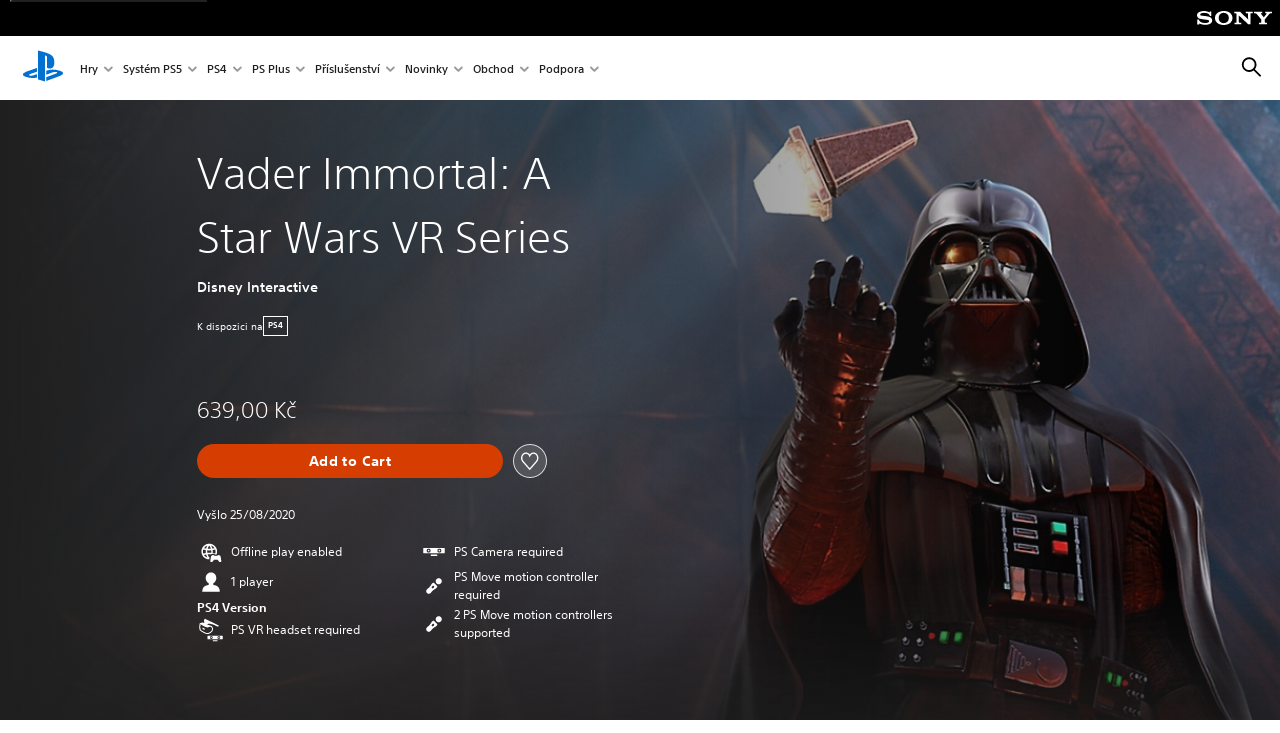

--- FILE ---
content_type: text/html;charset=utf-8
request_url: https://www.playstation.com/cs-cz/games/vader-immortal-a-star-wars-vr-series/
body_size: 44396
content:
<!DOCTYPE HTML><html lang="cs-CZ" xml:lang="cs-CZ" dir="ltr"><head><link rel="preload" media="(min-width: 768px) and (max-width: 1023px)" href="https://gmedia.playstation.com/is/image/SIEPDC/vader-vader-immortal-a-star-wars-vr-series-huge-hero-mobile-01-ps4-en-28apr20?$1200px$" as="image"/><link rel="preload" media="(min-width: 1024px) and (max-width: 1366px)" href="https://gmedia.playstation.com/is/image/SIEPDC/vader-vader-immortal-a-star-wars-vr-series-huge-hero-mobile-01-ps4-en-28apr20?$1600px$" as="image"/><link rel="preload" media="(min-width: 1367px) and (max-width: 1919px)" href="https://gmedia.playstation.com/is/image/SIEPDC/vader-vader-immortal-a-star-wars-vr-series-huge-hero-mobile-01-ps4-en-28apr20?$2400px$" as="image"/><link rel="preload" media="(min-width: 1920px) and (max-width: 2999px)" href="https://gmedia.playstation.com/is/image/SIEPDC/vader-vader-immortal-a-star-wars-vr-series-huge-hero-mobile-01-ps4-en-28apr20?$3200px$" as="image"/><link rel="preload" media="(min-width: 3000px)" href="https://gmedia.playstation.com/is/image/SIEPDC/vader-vader-immortal-a-star-wars-vr-series-huge-hero-mobile-01-ps4-en-28apr20?$4000px$" as="image"/><link rel="preconnect" href="https://static.playstation.com" crossorigin/><link rel="preconnect" href="https://gmedia.playstation.com"/><link rel="dns-prefetch" href="https://static.playstation.com"/><link rel="dns-prefetch" href="https://gmedia.playstation.com"/><link rel="preconnect" href="https://web-toolbar.playstation.com" crossorigin/><link rel="dns-prefetch" href="https://web-toolbar.playstation.com"/><link rel="preconnect" href="https://assets.adobedtm.com" crossorigin/><link rel="dns-prefetch" href="https://assets.adobedtm.com"/><link rel="preconnect" href="https://fast.fonts.net" crossorigin/><link rel="dns-prefetch" href="https://fast.fonts.net"/><link rel="icon" type="image/png" href="https://gmedia.playstation.com/is/image/SIEPDC/ps-logo-favicon?$icon-16-16--t$" sizes="16x16"/><link rel="icon" type="image/png" href="https://gmedia.playstation.com/is/image/SIEPDC/ps-logo-favicon?$icon-32-32--t$" sizes="32x32"/><link rel="icon" type="image/png" href="https://gmedia.playstation.com/is/image/SIEPDC/ps-logo-favicon?$icon-96-96--t$" sizes="96x96"/><link rel="icon" type="image/png" href="https://gmedia.playstation.com/is/image/SIEPDC/ps-logo-favicon?$icon-128-128--t$" sizes="128x128"/><link rel="icon" type="image/png" href="https://gmedia.playstation.com/is/image/SIEPDC/ps-logo-favicon?$icon-196-196--t$" sizes="196x196"/><meta charset="UTF-8"/><meta name="template" content="general-content"/><meta name="title" content="Vader Immortal: A Star Wars VR Series"/><meta name="pageType" content="game"/><meta property="fb:app_id" content="page-metadata-facebook-id"/><meta name="viewport" content="width=device-width, initial-scale=1.0, viewport-fit=cover"/><meta http-equiv="content-type" content="text/html; charset=UTF-8"/><link rel="canonical" href="https://www.playstation.com/cs-cz/games/vader-immortal-a-star-wars-vr-series/"/><meta name="search_id" content="games/vader-immortal-a-star-wars-vr-series"/><meta name="google-site-verification" content="jvlMmfTRRTE3uPjvMTN9tBdat6DrAF6_bIxyrSVBisc"/><link rel="alternate" hreflang="th-th" href="https://www.playstation.com/th-th/games/vader-immortal-a-star-wars-vr-series/"><link rel="alternate" hreflang="ja-jp" href="https://www.playstation.com/ja-jp/games/vader-immortal-a-star-wars-vr-series/"><link rel="alternate" hreflang="ko-kr" href="https://www.playstation.com/ko-kr/games/vader-immortal-a-star-wars-vr-series/"><link rel="alternate" hreflang="en-id" href="https://www.playstation.com/en-id/games/vader-immortal-a-star-wars-vr-series/"><link rel="alternate" hreflang="zh-hans-hk" href="https://www.playstation.com/zh-hans-hk/games/vader-immortal-a-star-wars-vr-series/"><link rel="alternate" hreflang="en-hk" href="https://www.playstation.com/en-hk/games/vader-immortal-a-star-wars-vr-series/"><link rel="alternate" hreflang="zh-hant-hk" href="https://www.playstation.com/zh-hant-hk/games/vader-immortal-a-star-wars-vr-series/"><link rel="alternate" hreflang="en-sg" href="https://www.playstation.com/en-sg/games/vader-immortal-a-star-wars-vr-series/"><link rel="alternate" hreflang="en-my" href="https://www.playstation.com/en-my/games/vader-immortal-a-star-wars-vr-series/"><link rel="alternate" hreflang="en-tw" href="https://www.playstation.com/en-tw/games/vader-immortal-a-star-wars-vr-series/"><link rel="alternate" hreflang="en-th" href="https://www.playstation.com/en-th/games/vader-immortal-a-star-wars-vr-series/"><link rel="alternate" hreflang="zh-hant-tw" href="https://www.playstation.com/zh-hant-tw/games/vader-immortal-a-star-wars-vr-series/"><link rel="alternate" hreflang="es-ec" href="https://www.playstation.com/es-ec/games/vader-immortal-a-star-wars-vr-series/"><link rel="alternate" hreflang="es-cr" href="https://www.playstation.com/es-cr/games/vader-immortal-a-star-wars-vr-series/"><link rel="alternate" hreflang="es-bo" href="https://www.playstation.com/es-bo/games/vader-immortal-a-star-wars-vr-series/"><link rel="alternate" hreflang="es-co" href="https://www.playstation.com/es-co/games/vader-immortal-a-star-wars-vr-series/"><link rel="alternate" hreflang="es-ar" href="https://www.playstation.com/es-ar/games/vader-immortal-a-star-wars-vr-series/"><link rel="alternate" hreflang="fr-ca" href="https://www.playstation.com/fr-ca/games/vader-immortal-a-star-wars-vr-series/"><link rel="alternate" hreflang="es-gt" href="https://www.playstation.com/es-gt/games/vader-immortal-a-star-wars-vr-series/"><link rel="alternate" hreflang="es-cl" href="https://www.playstation.com/es-cl/games/vader-immortal-a-star-wars-vr-series/"><link rel="alternate" hreflang="es-pa" href="https://www.playstation.com/es-pa/games/vader-immortal-a-star-wars-vr-series/"><link rel="alternate" hreflang="es-hn" href="https://www.playstation.com/es-hn/games/vader-immortal-a-star-wars-vr-series/"><link rel="alternate" hreflang="es-uy" href="https://www.playstation.com/es-uy/games/vader-immortal-a-star-wars-vr-series/"><link rel="alternate" hreflang="es-py" href="https://www.playstation.com/es-py/games/vader-immortal-a-star-wars-vr-series/"><link rel="alternate" hreflang="es-ni" href="https://www.playstation.com/es-ni/games/vader-immortal-a-star-wars-vr-series/"><link rel="alternate" hreflang="es-pe" href="https://www.playstation.com/es-pe/games/vader-immortal-a-star-wars-vr-series/"><link rel="alternate" hreflang="es-mx" href="https://www.playstation.com/es-mx/games/vader-immortal-a-star-wars-vr-series/"><link rel="alternate" hreflang="es-sv" href="https://www.playstation.com/es-sv/games/vader-immortal-a-star-wars-vr-series/"><link rel="alternate" hreflang="pt-br" href="https://www.playstation.com/pt-br/games/vader-immortal-a-star-wars-vr-series/"><link rel="alternate" hreflang="en-ca" href="https://www.playstation.com/en-ca/games/vader-immortal-a-star-wars-vr-series/"><link rel="alternate" hreflang="en-us" href="https://www.playstation.com/en-us/games/vader-immortal-a-star-wars-vr-series/"><link rel="alternate" hreflang="ar-lb" href="https://www.playstation.com/ar-lb/games/vader-immortal-a-star-wars-vr-series/"><link rel="alternate" hreflang="en-lb" href="https://www.playstation.com/en-lb/games/vader-immortal-a-star-wars-vr-series/"><link rel="alternate" hreflang="ar-bh" href="https://www.playstation.com/ar-bh/games/vader-immortal-a-star-wars-vr-series/"><link rel="alternate" hreflang="en-bh" href="https://www.playstation.com/en-bh/games/vader-immortal-a-star-wars-vr-series/"><link rel="alternate" hreflang="ar-kw" href="https://www.playstation.com/ar-kw/games/vader-immortal-a-star-wars-vr-series/"><link rel="alternate" hreflang="en-kw" href="https://www.playstation.com/en-kw/games/vader-immortal-a-star-wars-vr-series/"><link rel="alternate" hreflang="en-za" href="https://www.playstation.com/en-za/games/vader-immortal-a-star-wars-vr-series/"><link rel="alternate" hreflang="sl-si" href="https://www.playstation.com/sl-si/games/vader-immortal-a-star-wars-vr-series/"><link rel="alternate" hreflang="en-si" href="https://www.playstation.com/en-si/games/vader-immortal-a-star-wars-vr-series/"><link rel="alternate" hreflang="en-tr" href="https://www.playstation.com/en-tr/games/vader-immortal-a-star-wars-vr-series/"><link rel="alternate" hreflang="tr-tr" href="https://www.playstation.com/tr-tr/games/vader-immortal-a-star-wars-vr-series/"><link rel="alternate" hreflang="ro-ro" href="https://www.playstation.com/ro-ro/games/vader-immortal-a-star-wars-vr-series/"><link rel="alternate" hreflang="en-ro" href="https://www.playstation.com/en-ro/games/vader-immortal-a-star-wars-vr-series/"><link rel="alternate" hreflang="de-at" href="https://www.playstation.com/de-at/games/vader-immortal-a-star-wars-vr-series/"><link rel="alternate" hreflang="en-se" href="https://www.playstation.com/en-se/games/vader-immortal-a-star-wars-vr-series/"><link rel="alternate" hreflang="sv-se" href="https://www.playstation.com/sv-se/games/vader-immortal-a-star-wars-vr-series/"><link rel="alternate" hreflang="fr-be" href="https://www.playstation.com/fr-be/games/vader-immortal-a-star-wars-vr-series/"><link rel="alternate" hreflang="nl-be" href="https://www.playstation.com/nl-be/games/vader-immortal-a-star-wars-vr-series/"><link rel="alternate" hreflang="pl-pl" href="https://www.playstation.com/pl-pl/games/vader-immortal-a-star-wars-vr-series/"><link rel="alternate" hreflang="fr-fr" href="https://www.playstation.com/fr-fr/games/vader-immortal-a-star-wars-vr-series/"><link rel="alternate" hreflang="en-sk" href="https://www.playstation.com/en-sk/games/vader-immortal-a-star-wars-vr-series/"><link rel="alternate" hreflang="sk-sk" href="https://www.playstation.com/sk-sk/games/vader-immortal-a-star-wars-vr-series/"><link rel="alternate" hreflang="de-lu" href="https://www.playstation.com/de-lu/games/vader-immortal-a-star-wars-vr-series/"><link rel="alternate" hreflang="fr-lu" href="https://www.playstation.com/fr-lu/games/vader-immortal-a-star-wars-vr-series/"><link rel="alternate" hreflang="fr-ch" href="https://www.playstation.com/fr-ch/games/vader-immortal-a-star-wars-vr-series/"><link rel="alternate" hreflang="it-ch" href="https://www.playstation.com/it-ch/games/vader-immortal-a-star-wars-vr-series/"><link rel="alternate" hreflang="de-ch" href="https://www.playstation.com/de-ch/games/vader-immortal-a-star-wars-vr-series/"><link rel="alternate" hreflang="fi-fi" href="https://www.playstation.com/fi-fi/games/vader-immortal-a-star-wars-vr-series/"><link rel="alternate" hreflang="en-fi" href="https://www.playstation.com/en-fi/games/vader-immortal-a-star-wars-vr-series/"><link rel="alternate" hreflang="hu-hu" href="https://www.playstation.com/hu-hu/games/vader-immortal-a-star-wars-vr-series/"><link rel="alternate" hreflang="en-hu" href="https://www.playstation.com/en-hu/games/vader-immortal-a-star-wars-vr-series/"><link rel="alternate" hreflang="en-in" href="https://www.playstation.com/en-in/games/vader-immortal-a-star-wars-vr-series/"><link rel="alternate" hreflang="el-gr" href="https://www.playstation.com/el-gr/games/vader-immortal-a-star-wars-vr-series/"><link rel="alternate" hreflang="en-gr" href="https://www.playstation.com/en-gr/games/vader-immortal-a-star-wars-vr-series/"><link rel="alternate" hreflang="da-dk" href="https://www.playstation.com/da-dk/games/vader-immortal-a-star-wars-vr-series/"><link rel="alternate" hreflang="en-mt" href="https://www.playstation.com/en-mt/games/vader-immortal-a-star-wars-vr-series/"><link rel="alternate" hreflang="he-il" href="https://www.playstation.com/he-il/games/vader-immortal-a-star-wars-vr-series/"><link rel="alternate" hreflang="en-il" href="https://www.playstation.com/en-il/games/vader-immortal-a-star-wars-vr-series/"><link rel="alternate" hreflang="en-nz" href="https://www.playstation.com/en-nz/games/vader-immortal-a-star-wars-vr-series/"><link rel="alternate" hreflang="en-pl" href="https://www.playstation.com/en-pl/games/vader-immortal-a-star-wars-vr-series/"><link rel="alternate" hreflang="en-ie" href="https://www.playstation.com/en-ie/games/vader-immortal-a-star-wars-vr-series/"><link rel="alternate" hreflang="en-cz" href="https://www.playstation.com/en-cz/games/vader-immortal-a-star-wars-vr-series/"><link rel="alternate" hreflang="en-no" href="https://www.playstation.com/en-no/games/vader-immortal-a-star-wars-vr-series/"><link rel="alternate" hreflang="no-no" href="https://www.playstation.com/no-no/games/vader-immortal-a-star-wars-vr-series/"><link rel="alternate" hreflang="en-cy" href="https://www.playstation.com/en-cy/games/vader-immortal-a-star-wars-vr-series/"><link rel="alternate" hreflang="ar-ae" href="https://www.playstation.com/ar-ae/games/vader-immortal-a-star-wars-vr-series/"><link rel="alternate" hreflang="en-ae" href="https://www.playstation.com/en-ae/games/vader-immortal-a-star-wars-vr-series/"><link rel="alternate" hreflang="en-hr" href="https://www.playstation.com/en-hr/games/vader-immortal-a-star-wars-vr-series/"><link rel="alternate" hreflang="hr-hr" href="https://www.playstation.com/hr-hr/games/vader-immortal-a-star-wars-vr-series/"><link rel="alternate" hreflang="ar-sa" href="https://www.playstation.com/ar-sa/games/vader-immortal-a-star-wars-vr-series/"><link rel="alternate" hreflang="en-sa" href="https://www.playstation.com/en-sa/games/vader-immortal-a-star-wars-vr-series/"><link rel="alternate" hreflang="en-dk" href="https://www.playstation.com/en-dk/games/vader-immortal-a-star-wars-vr-series/"><link rel="alternate" hreflang="ar-om" href="https://www.playstation.com/ar-om/games/vader-immortal-a-star-wars-vr-series/"><link rel="alternate" hreflang="en-om" href="https://www.playstation.com/en-om/games/vader-immortal-a-star-wars-vr-series/"><link rel="alternate" hreflang="bg-bg" href="https://www.playstation.com/bg-bg/games/vader-immortal-a-star-wars-vr-series/"><link rel="alternate" hreflang="en-bg" href="https://www.playstation.com/en-bg/games/vader-immortal-a-star-wars-vr-series/"><link rel="alternate" hreflang="ar-qa" href="https://www.playstation.com/ar-qa/games/vader-immortal-a-star-wars-vr-series/"><link rel="alternate" hreflang="en-qa" href="https://www.playstation.com/en-qa/games/vader-immortal-a-star-wars-vr-series/"><link rel="alternate" hreflang="en-gb" href="https://www.playstation.com/en-gb/games/vader-immortal-a-star-wars-vr-series/"><link rel="alternate" hreflang="en-au" href="https://www.playstation.com/en-au/games/vader-immortal-a-star-wars-vr-series/"><link rel="alternate" hreflang="cs-cz" href="https://www.playstation.com/cs-cz/games/vader-immortal-a-star-wars-vr-series/"><link rel="alternate" hreflang="pt-pt" href="https://www.playstation.com/pt-pt/games/vader-immortal-a-star-wars-vr-series/"><link rel="alternate" hreflang="es-es" href="https://www.playstation.com/es-es/games/vader-immortal-a-star-wars-vr-series/"><link rel="alternate" hreflang="it-it" href="https://www.playstation.com/it-it/games/vader-immortal-a-star-wars-vr-series/"><link rel="alternate" hreflang="ru-ua" href="https://www.playstation.com/ru-ua/games/vader-immortal-a-star-wars-vr-series/"><link rel="alternate" hreflang="uk-ua" href="https://www.playstation.com/uk-ua/games/vader-immortal-a-star-wars-vr-series/"><link rel="alternate" hreflang="sr-rs" href="https://www.playstation.com/sr-rs/games/vader-immortal-a-star-wars-vr-series/"><link rel="alternate" hreflang="de-de" href="https://www.playstation.com/de-de/games/vader-immortal-a-star-wars-vr-series/"><link rel="alternate" hreflang="nl-nl" href="https://www.playstation.com/nl-nl/games/vader-immortal-a-star-wars-vr-series/"><link rel="alternate" hreflang="en-is" href="https://www.playstation.com/en-is/games/vader-immortal-a-star-wars-vr-series/"><link rel="alternate" href="https://www.playstation.com/country-selector/index.html" hreflang="x-default"/><link rel="preload" media="(max-width: 767px)" href="https://gmedia.playstation.com/is/image/SIEPDC/vader-vader-immortal-a-star-wars-vr-series-huge-hero-mobile-01-ps4-en-28apr20?$800px$" as="image"/><link rel="preload" as="style" href="https://static.playstation.com/font-stack/v1/css/font-all.css"/><link rel="stylesheet" href="https://static.playstation.com/font-stack/v1/css/font-all.css"/><link rel="preload" as="style" href="https://static.playstation.com/font-stack/v1/css/font-sst-condensed.css"/><link rel="stylesheet" href="https://static.playstation.com/font-stack/v1/css/font-sst-condensed.css"/><script id="targetSegments" type="application/json"> [{"id":0,"name":"5F71962D"},{"id":1,"name":"B6123318"},{"id":2,"name":"2024B0F4"},{"id":3,"name":"5B5A825F"},{"id":4,"name":"084F335C"},{"id":5,"name":"7F4803CA"},{"id":6,"name":"98F02ECD"},{"id":7,"name":"274AF896"},{"id":8,"name":"B92E6D35"},{"id":9,"name":"0DE4522D"},{"id":10,"name":"7B27409A"},{"id":11,"name":"CC6C2C23"},{"id":12,"name":"FAF10240"},{"id":13,"name":"8DF632D6"},{"id":14,"name":"14FF636C"},{"id":15,"name":"63F853FA"},{"id":16,"name":"FD9CC659"},{"id":17,"name":"8A9BF6CF"},{"id":18,"name":"1392A775"},{"id":19,"name":"649597E3"},{"id":20,"name":"0D0CF3E2"},{"id":21,"name":"EBF6AFE3"},{"id":22,"name":"72FFFE59"},{"id":23,"name":"9B9C5B6C"},{"id":24,"name":"05F8CECF"},{"id":25,"name":"FF94F2AD"},{"id":26,"name":"8893C23B"},{"id":27,"name":"119A9381"},{"id":28,"name":"669DA317"},{"id":29,"name":"C051793C"},{"id":30,"name":"2932DC09"},{"id":31,"name":"5E35EC9F"},{"id":32,"name":"5445284C"},{"id":33,"name":"EFF71E5B"},{"id":34,"name":"234218DA"},{"id":35,"name":"BD268D79"},{"id":36,"name":"242FDCC3"},{"id":37,"name":"CA21BDEF"},{"id":38,"name":"5328EC55"},{"id":39,"name":"01F97F77"},{"id":40,"name":"F6EC2F1A"},{"id":41,"name":"76FE4FE1"},{"id":42,"name":"E89ADA42"},{"id":43,"name":"1F8F8A2F"},{"id":44,"name":"5BBEF5AB"},{"id":45,"name":"C5DA6008"},{"id":46,"name":"2CB9C53D"},{"id":47,"name":"B2DD509E"}] </script><link rel="preload" as="style" href="/etc.clientlibs/global_pdc/clientlibs/auto-clientlibs/pdc.vendor.min.b15b2d0dd1b144f1f2cd1682e6936d8a.css" type="text/css"><link rel="stylesheet" href="/etc.clientlibs/global_pdc/clientlibs/auto-clientlibs/pdc.vendor.min.b15b2d0dd1b144f1f2cd1682e6936d8a.css" type="text/css"><link rel="preload" as="style" href="/etc.clientlibs/global_pdc/clientlibs/clientlibs-jetstream.min.4750a11fc94c6ad70f19b38e12310826.css" type="text/css"><link rel="stylesheet" href="/etc.clientlibs/global_pdc/clientlibs/clientlibs-jetstream.min.4750a11fc94c6ad70f19b38e12310826.css" type="text/css"><link rel="preload" as="style" href="/etc.clientlibs/global_pdc/clientlibs/auto-clientlibs/pdc.designkit.min.8d14e92103c6889ff3eda866ee37ccd6.css" type="text/css"><link rel="stylesheet" href="/etc.clientlibs/global_pdc/clientlibs/auto-clientlibs/pdc.designkit.min.8d14e92103c6889ff3eda866ee37ccd6.css" type="text/css"><script type="text/javascript" src="/etc.clientlibs/global_pdc/clientlibs/auto-clientlibs/pdc.jquery.min.cf2fbbf84281d9ecbffb4993203d543b.js"></script><script type="text/javascript" src="/etc.clientlibs/global_pdc/clientlibs/auto-clientlibs/pdc.prelaunch.min.a35fed6b2a46c7bf198392dca6ea93c1.js"></script><script src="//assets.adobedtm.com/3dc13bcabc29/e1d3c7e41fac/launch-c1f03f5b4bc6.min.js"></script><script type="text/javascript" src="/etc.clientlibs/global_pdc/clientlibs/auto-clientlibs/pdc.vendor.min.2dda815ad00141feb831600b777f8e2c.js" defer></script><script type="text/javascript" src="/etc.clientlibs/global_pdc/clientlibs/clientlibs-inaemvendor.min.d4f3a73ec26bc58fabfbfd7f152bf9a1.js" defer></script><script> window.schema_highlighter = { accountId: "Sony", outputCache: true }; </script><script async src="https://cdn.schemaapp.com/javascript/highlight.js"></script><meta name="wca-ssr-version" content="3.38.1-1.0"><meta name="wca-locale" content="en-CZ"><meta name="wca-theme" content="light"><script id="wca-config-overrides" type="application/json"> {"feature":{"oneTrustNoticeEnabled":true},"client":{"webCheckout":{"unifiedCartEnabled":true}}}</script><link rel="preconnect" href="https://static.playstation.com" crossorigin><link rel="dns-prefetch" href="https://static.playstation.com"><link rel="preconnect" href="https://web.np.playstation.com/api/graphql/v1"><link rel="dns-prefetch" href="https://web.np.playstation.com/api/graphql/v1"><link rel="preconnect" href="https://image.api.playstation.com" crossorigin><link rel="dns-prefetch" href="https://image.api.playstation.com"><link rel="dns-prefetch" href="https://checkout.playstation.com"><link rel="preconnect" href="https://cdn.cookielaw.org" crossorigin><link rel="dns-prefetch" href="https://cdn.cookielaw.org"><link rel="stylesheet" href="https://static.playstation.com/base-styles/v0/psw-styles.css"><script id="wca-config" type="application/json"> {"env":"production","name":"@sie-private/web-commerce-anywhere","version":"3.38.1-1.0","gitBranch":"default-branch","gitSha":"24bb1e7a8b48bc7eb1fadfe2e23fd6c46a9e5713","psnAppVersion":"@sie-private/web-commerce-anywhere/3.38.1-1.0-24bb1e7a8b48bc7eb1fadfe2e23fd6c46a9e5713","isoenv":"psnnp/np","client":{"downloadHref":"https://library.playstation.com/recently-purchased","activateConsoleHref":"https://id.sonyentertainmentnetwork.com/id/management_ca/#/p/device_management","wishlistHref":"https://library.playstation.com/wishlist","webStore":{"origin":"https://store.playstation.com"},"cookieMonster":{"origin":"https://id.sonyentertainmentnetwork.com"},"productUrlSchema":"https://store.playstation.com/{locale}/product/{productId}","evidon":{"origin":"https://c.evidon.com"},"oneTrust":{"origin":"https://cdn.cookielaw.org"},"publicPath":"https://static.playstation.com/wca/v2/","manifest":{"src":{"core":{"js":["https://static.playstation.com/wca/v2/js/common.d9ef208fe1895fc702e3.js","https://static.playstation.com/wca/v2/js/ui-components.aac961be3474d7bb0f4d.js","https://static.playstation.com/wca/v2/js/main.c1fef32da341f2b6b0af.js","https://static.playstation.com/wca/v2/js/network.337266fc67495b7c257b.js","https://static.playstation.com/wca/v2/js/telemetry.6ec00fd5b9ec4ab72f9c.js","https://static.playstation.com/wca/v2/js/ui-framework.b63e4dd729e6360e79ce.js"],"css":[]},"addOns":{"js":["https://static.playstation.com/wca/v2/js/addOns.329b0b20c948f501210c.js"],"css":[]},"compatibilityNotices":{"js":["https://static.playstation.com/wca/v2/js/compatibilityNotices.4bad176cfd2848a2d681.js"],"css":[]},"contentRating":{"js":["https://static.playstation.com/wca/v2/js/contentRating.75650c0b94313f32fd06.js"],"css":[]},"ctaWithPrice":{},"footer":{"js":["https://static.playstation.com/wca/v2/js/footer.1743da32ab5a7c3c6139.js"],"css":[]},"friendsWhoPlay":{"js":["https://static.playstation.com/wca/v2/js/friendsWhoPlay.e8897ef5f4510737fc4e.js"],"css":[]},"gameBackgroundImage":{"js":["https://static.playstation.com/wca/v2/js/gameBackgroundImage.0e94ab9e2655d6d6dc0d.js"],"css":[]},"gameInfo":{"js":["https://static.playstation.com/wca/v2/js/gameInfo.069a7f4d6317e618f13e.js"],"css":[]},"gameOverview":{},"gameTitle":{"js":["https://static.playstation.com/wca/v2/js/gameTitle.5a104794d5281ef18414.js"],"css":[]},"legalText":{"js":["https://static.playstation.com/wca/v2/js/legalText.dfcacc708e696eb24e8d.js"],"css":[]},"upsell":{"js":["https://static.playstation.com/wca/v2/js/upsell.b6bbd1e97800364f9a38.js"],"css":[]},"accessibilityFeatures":{"js":["https://static.playstation.com/wca/v2/js/accessibilityFeatures.0d09b51209a6323f5657.js"],"css":[]},"mediaCarousel":{"js":["https://static.playstation.com/wca/v2/js/mediaCarousel.9b57948b2c02a0c26873.js"],"css":[]},"physicalProductMetadata":{"js":["https://static.playstation.com/wca/v2/js/physicalProductMetadata.7726a1be95f3a3d542f4.js"],"css":[]},"starRating":{"js":["https://static.playstation.com/wca/v2/js/starRating.00f55df96631007e37b9.js"],"css":[]},"tierDiscountBadge":{"js":["https://static.playstation.com/wca/v2/js/tierDiscountBadge.fb7a86fadc03605381b0.js"],"css":[]},"tierSelector":{"js":["https://static.playstation.com/wca/v2/js/tierSelector.7a9fb1014dcc5fe4a32e.js"],"css":[]},"tierSelectorFull":{"js":["https://static.playstation.com/wca/v2/js/tierSelectorFull.45c68dc1e41dff76f83c.js"],"css":[]}},"gensen":{"ar-ae":"https://static.playstation.com/wca/v2/gensen/ar-ae.7a47a09c.json","en-us":"https://static.playstation.com/wca/v2/gensen/en-us.b7eb197f.json","en-gb":"https://static.playstation.com/wca/v2/gensen/en-gb.11e880ea.json","bg-bg":"https://static.playstation.com/wca/v2/gensen/bg-bg.3f3762ee.json","cs-cz":"https://static.playstation.com/wca/v2/gensen/cs-cz.51dc4b11.json","da-dk":"https://static.playstation.com/wca/v2/gensen/da-dk.d284f326.json","de-de":"https://static.playstation.com/wca/v2/gensen/de-de.060eba4d.json","el-gr":"https://static.playstation.com/wca/v2/gensen/el-gr.c677e162.json","es-419":"https://static.playstation.com/wca/v2/gensen/es-419.0ddabf01.json","es-es":"https://static.playstation.com/wca/v2/gensen/es-es.23a479e4.json","fi-fi":"https://static.playstation.com/wca/v2/gensen/fi-fi.3d838c57.json","fr-ca":"https://static.playstation.com/wca/v2/gensen/fr-ca.bacd9c22.json","fr-fr":"https://static.playstation.com/wca/v2/gensen/fr-fr.50c5b0f0.json","he-il":"https://static.playstation.com/wca/v2/gensen/he-il.874e60f9.json","hr-hr":"https://static.playstation.com/wca/v2/gensen/hr-hr.867fccb0.json","hu-hu":"https://static.playstation.com/wca/v2/gensen/hu-hu.b26619ab.json","id-id":"https://static.playstation.com/wca/v2/gensen/id-id.8e1106e3.json","it-it":"https://static.playstation.com/wca/v2/gensen/it-it.46300acd.json","ja-jp":"https://static.playstation.com/wca/v2/gensen/ja-jp.1d2d9893.json","ko-kr":"https://static.playstation.com/wca/v2/gensen/ko-kr.23033b2b.json","nl-nl":"https://static.playstation.com/wca/v2/gensen/nl-nl.ef75e762.json","no-no":"https://static.playstation.com/wca/v2/gensen/no-no.b8149367.json","pl-pl":"https://static.playstation.com/wca/v2/gensen/pl-pl.e38a45ad.json","pt-br":"https://static.playstation.com/wca/v2/gensen/pt-br.259d7c1c.json","pt-pt":"https://static.playstation.com/wca/v2/gensen/pt-pt.e97edb5a.json","ro-ro":"https://static.playstation.com/wca/v2/gensen/ro-ro.1c8fa435.json","ru-ru":"https://static.playstation.com/wca/v2/gensen/ru-ru.058fb043.json","sk-sk":"https://static.playstation.com/wca/v2/gensen/sk-sk.f30b3446.json","sl-si":"https://static.playstation.com/wca/v2/gensen/sl-si.3477a66f.json","sr-rs":"https://static.playstation.com/wca/v2/gensen/sr-rs.059fe81c.json","sv-se":"https://static.playstation.com/wca/v2/gensen/sv-se.fcc973d1.json","th-th":"https://static.playstation.com/wca/v2/gensen/th-th.fbf42ee1.json","tr-tr":"https://static.playstation.com/wca/v2/gensen/tr-tr.b3176ac0.json","uk-ua":"https://static.playstation.com/wca/v2/gensen/uk-ua.c029e357.json","vi-vn":"https://static.playstation.com/wca/v2/gensen/vi-vn.6258b0e1.json","zh-hans":"https://static.playstation.com/wca/v2/gensen/zh-hans.a739e2f3.json","zh-hant":"https://static.playstation.com/wca/v2/gensen/zh-hant.cba414d8.json","zz-zz":"https://static.playstation.com/wca/v2/gensen/zz-zz.faa6b36f.json"}},"session":{"isSignedInCookie":"isSignedIn"},"webCheckout":{"name":"embeddedcart","clientId":"2dec2b13-57dc-4966-8294-6df0d627e109","origin":"https://checkout.playstation.com","loadTimeout":30000,"unifiedCartEnabled":false},"webCommerceAnywhere":{"origin":"https://web-commerce-anywhere.playstation.com"}},"staticAsset":{"iconOrigin":"https://static.playstation.com/icons/v0/","imageOrigin":"https://static.playstation.com/images/v0/","imageManagerOrigin":"https://image.api.playstation.com","fontsMain":"https://static.playstation.com/font-stack/v1/css/font-all-no-italic.css","stylesMain":"https://static.playstation.com/base-styles/v0/psw-styles.css"},"feature":{"queryWhitelist":true,"telemetryReporting":true,"enableUpsellCtas":true,"enableWishlistCta":true,"telemetrySamplingThreshold":10,"evidonNoticeEnabled":false,"enableEvidonScript":false,"oneTrustNoticeEnabled":true,"enableOneTrustScript":true,"enableBundling":false,"enableTierSelectorFull":false,"enableDynamicBenefitList":false},"service":{"gql":{"origin":"https://web.np.playstation.com/api/graphql/v1"},"sbahn":{"proxyUrl":null}}} </script><script defer crossorigin src="https://static.playstation.com/wca/v2/js/common.d9ef208fe1895fc702e3.js" type="application/javascript"></script><script defer crossorigin src="https://static.playstation.com/wca/v2/js/ui-components.aac961be3474d7bb0f4d.js" type="application/javascript"></script><script defer crossorigin src="https://static.playstation.com/wca/v2/js/main.c1fef32da341f2b6b0af.js" type="application/javascript"></script><script defer crossorigin src="https://static.playstation.com/wca/v2/js/network.337266fc67495b7c257b.js" type="application/javascript"></script><script defer crossorigin src="https://static.playstation.com/wca/v2/js/telemetry.6ec00fd5b9ec4ab72f9c.js" type="application/javascript"></script><script defer crossorigin src="https://static.playstation.com/wca/v2/js/ui-framework.b63e4dd729e6360e79ce.js" type="application/javascript"></script><title>Vader Immortal: A Star Wars VR Series</title><meta name="description" content="Vader Immortal A Star Wars VR Series is a cinematic, interactive experience that lets you step inside a galaxy far, far away into the role of a smuggler operating near Mustafar, the fiery planet that Darth Vader calls home. You’ll find yourself in a grand adventure where you can hone your lightsaber skills, navigate dangers, and come face to face with Vader himself. In Episode I, you’ll meet new characters including your droid co-pilot Z0-E3, wield a lightsaber, and traverse Vader’s fortress to find out what he’s searching for. In Episode II, with the fearsome Sith Lord as your guide, you’ll battle terrifying creatures and uncover ancient secrets beneath the planets surface and learn to master the Force. In Episode III, with the fate of Mustafar in your hands, you will need to take everything youve learned along the way to face off in a final confrontation. Each episode comes with a Lightsaber Dojo, an open-ended training mode where you can hone your skills with the weapon of a Jedi Knight and unlock different lightsaber hilts. In addition, on PS5™ consoles PlayStation Camera adaptor for PS Camera is required no purchase necessary go to Playstation.comcamera-adaptor. "><script id="mfe-jsonld-tags" type="application/ld+json">{"@context":"http://schema.org","@type":"Product","name":"Vader Immortal: A Star Wars VR Series","category":"Game Bundle","description":"Vader Immortal A Star Wars VR Series is a cinematic, interactive experience that lets you step inside a galaxy far, far away into the role of a smuggler operating near Mustafar, the fiery planet that Darth Vader calls home. You’ll find yourself in a grand adventure where you can hone your lightsaber skills, navigate dangers, and come face to face with Vader himself. In Episode I, you’ll meet new characters including your droid co-pilot Z0-E3, wield a lightsaber, and traverse Vader’s fortress to find out what he’s searching for. In Episode II, with the fearsome Sith Lord as your guide, you’ll battle terrifying creatures and uncover ancient secrets beneath the planets surface and learn to master the Force. In Episode III, with the fate of Mustafar in your hands, you will need to take everything youve learned along the way to face off in a final confrontation. Each episode comes with a Lightsaber Dojo, an open-ended training mode where you can hone your skills with the weapon of a Jedi Knight and unlock different lightsaber hilts. In addition, on PS5™ consoles PlayStation Camera adaptor for PS Camera is required no purchase necessary go to Playstation.comcamera-adaptor. ","sku":"EP1006-CUSA24240_00-1846488872659410","image":"https://image.api.playstation.com/vulcan/img/rnd/202008/2822/ATvkWoAgGhP1Om9tGIuqa0Tm.png","offers":{"@type":"Offer","price":639,"priceCurrency":"CZK"}}</script><meta property="og:title" content="Vader Immortal: A Star Wars VR Series"><meta property="og:url" content="https://www.playstation.com/cs-cz/games/vader-immortal-a-star-wars-vr-series"><meta property="og:type" content="game"><meta property="og:description" content="Vader Immortal A Star Wars VR Series is a cinematic, interactive experience that lets you step inside a galaxy far, far away into the role of a smuggler operating near Mustafar, the fiery planet that Darth Vader calls home. You’ll find yourself in a grand adventure where you can hone your lightsaber skills, navigate dangers, and come face to face with Vader himself. In Episode I, you’ll meet new characters including your droid co-pilot Z0-E3, wield a lightsaber, and traverse Vader’s fortress to find out what he’s searching for. In Episode II, with the fearsome Sith Lord as your guide, you’ll battle terrifying creatures and uncover ancient secrets beneath the planets surface and learn to master the Force. In Episode III, with the fate of Mustafar in your hands, you will need to take everything youve learned along the way to face off in a final confrontation. Each episode comes with a Lightsaber Dojo, an open-ended training mode where you can hone your skills with the weapon of a Jedi Knight and unlock different lightsaber hilts. In addition, on PS5™ consoles PlayStation Camera adaptor for PS Camera is required no purchase necessary go to Playstation.comcamera-adaptor. "><meta property="og:image" content="https://image.api.playstation.com/vulcan/img/rnd/202008/2822/ATvkWoAgGhP1Om9tGIuqa0Tm.png"><meta property="og:locale" content="cs_cz"><meta property="og:site_name" content="PlayStation"><meta name="twitter:card" content="twitter"><meta name="twitter:title" content="Vader Immortal: A Star Wars VR Series"><meta name="twitter:description" content="Vader Immortal A Star Wars VR Series is a cinematic, interactive experience that lets you step inside a galaxy far, far away into the role of a smuggler operating near Mustafar, the fiery planet that Darth Vader calls home. You’ll find yourself in a grand adventure where you can hone your lightsaber skills, navigate dangers, and come face to face with Vader himself. In Episode I, you’ll meet new characters including your droid co-pilot Z0-E3, wield a lightsaber, and traverse Vader’s fortress to find out what he’s searching for. In Episode II, with the fearsome Sith Lord as your guide, you’ll battle terrifying creatures and uncover ancient secrets beneath the planets surface and learn to master the Force. In Episode III, with the fate of Mustafar in your hands, you will need to take everything youve learned along the way to face off in a final confrontation. Each episode comes with a Lightsaber Dojo, an open-ended training mode where you can hone your skills with the weapon of a Jedi Knight and unlock different lightsaber hilts. In addition, on PS5™ consoles PlayStation Camera adaptor for PS Camera is required no purchase necessary go to Playstation.comcamera-adaptor. "><meta name="twitter:image:src" content="https://image.api.playstation.com/vulcan/img/rnd/202008/2822/ATvkWoAgGhP1Om9tGIuqa0Tm.png"><meta name="twitter:site" content="@PlayStation"><meta name="twitter:creator" content="@PlayStation"><meta name="image" content="https://image.api.playstation.com/gs2-sec/appkgo/prod/CUSA24215_00/42/i_f56bde97c75062bb2db988657df16cf3fb6b179f582593f6fd85d4e2d9ab1fb5/i/icon0.png"/><meta name="release_date_timestamp" content="1598310000000"/><meta name="releaseDate" content="2020-08-24T23:00:00Z"/><meta name="skuIds" content="EP1006-CUSA24240_00-1846488872659410-E002"/><meta name="searchtitle" content="Vader Immortal: A Star Wars VR Series"/><meta name="platforms" content="PS4"/><meta name="genres" content="Dobrodružné"/><meta name="name" content="Vader Immortal: A Star Wars VR Series"/><meta name="publisher" content="Disney Interactive"/><meta name="conceptId" content="10000826"/><meta name="contentRating" content="PEGI_16"/><meta name="platformRank" content="5"/><meta name="productType" content="GAME_BUNDLE"/><script type="application/ld+json"> [{"@context":"https://schema.org","@type":"VideoObject","name":"Vader Immortal: A Star Wars VR Series - Available Now | PS VR","description":"The complete Vader Immortal: A Star Wars VR Series bundle is available now on PlayStation VR.\n\nVader Immortal is a cinematic, interactive experience that lets you step inside a galaxy far, far away into the role of a smuggler operating near Mustafar, the fiery planet that Darth Vader calls home. You’ll find yourself in a grand adventure where you can hone your lightsaber skills, navigate dangers, and come face to face with Vader himself.\n\nhttps://store.playstation.com/?resolve=UP1082-CUSA23298_00-1795287597856967","thumbnailUrl":"https://i.ytimg.com/vi_webp/4jhegyaBeeE/maxresdefault.webp","contentUrl":"https://www.youtube.com/watch?v=4jhegyaBeeE","uploadDate":"2020-08-25T16:00:02Z"},{"@context":"https://schema.org","@type":"VideoObject","name":"Vader Immortal: A Star Wars VR Series - State of Play Launch Trailer | PS VR","description":"Tune in for an exclusive launch trailer for Vader Immortal: A Star Wars VR Series from ILMxLAB, coming to PlayStation VR August 25th.\n \nVader Immortal is a cinematic, interactive experience that lets you step inside a galaxy far, far away into the role of a smuggler operating near Mustafar, the fiery planet that Darth Vader calls home. You’ll find yourself in a grand adventure where you can hone your lightsaber skills, navigate dangers, and come face to face with Vader himself.\n \nLearn more: Twitter.com/ILMxLAB","thumbnailUrl":"https://i.ytimg.com/vi_webp/uPEss1KRccI/maxresdefault.webp","contentUrl":"https://www.youtube.com/watch?v=uPEss1KRccI","uploadDate":"2020-08-06T20:40:26Z"}] </script><script type="application/ld+json"> {"@context":"https://schema.org","@type":"BreadcrumbList","itemListElement":[{"@type":"ListItem","position":1,"name":"Domů","item":"https://www.playstation.com/cs-cz/"},{"@type":"ListItem","position":2,"name":"Hry ","item":"https://www.playstation.com/cs-cz/games/"},{"@type":"ListItem","position":3,"name":"Vader Immortal: A Star Wars VR Series"}]} </script>
                    <script>var w=window;if(w.performance||w.mozPerformance||w.msPerformance||w.webkitPerformance){var d=document;AKSB=w.AKSB||{},AKSB.q=AKSB.q||[],AKSB.mark=AKSB.mark||function(e,_){AKSB.q.push(["mark",e,_||(new Date).getTime()])},AKSB.measure=AKSB.measure||function(e,_,t){AKSB.q.push(["measure",e,_,t||(new Date).getTime()])},AKSB.done=AKSB.done||function(e){AKSB.q.push(["done",e])},AKSB.mark("firstbyte",(new Date).getTime()),AKSB.prof={custid:"1090692",ustr:"",originlat:"0",clientrtt:"9",ghostip:"23.45.126.204",ipv6:false,pct:"10",clientip:"18.224.251.236",requestid:"f6b28f6",region:"47605",protocol:"h2",blver:14,akM:"dscx",akN:"ae",akTT:"O",akTX:"1",akTI:"f6b28f6",ai:"608489",ra:"true",pmgn:"",pmgi:"",pmp:"",qc:""},function(e){var _=d.createElement("script");_.async="async",_.src=e;var t=d.getElementsByTagName("script"),t=t[t.length-1];t.parentNode.insertBefore(_,t)}(("https:"===d.location.protocol?"https:":"http:")+"//ds-aksb-a.akamaihd.net/aksb.min.js")}</script>
                    </head><body class="basepage page basicpage" data-template="general-content" data-region="EMEA" data-locale="cs-cz" data-mercury-locale="cs_CZ" data-page-category="Game Detail" data-age-gate-type="DOB" data-date-format="dd/MM/YYYY" data-age-threshold="18" data-cookie-timeout="30" data-base-io-url="https://io.playstation.com" data-wc-api="https://web-commerce-anywhere.playstation.com" data-arkham-api="https://web.np.playstation.com" data-store-disabled="true" data-store-lang="en" data-store-locale="cz" data-game-info="{&#34;name&#34;:&#34;Vader Immortal: A Star Wars VR Series&#34;,&#34;category&#34;:&#34;FULL_GAME&#34;,&#34;attributes&#34;:{&#34;developer&#34;:&#34;ILMxLAB&#34;,&#34;publisher&#34;:&#34;Disney Interactive&#34;,&#34;releaseDate&#34;:&#34;Out Now&#34;,&#34;genre&#34;:&#34;Akční,Dobrodružné&#34;,&#34;id&#34;:&#34;&#34;}}" data-product-info="{&#34;compatibilityNotices&#34;:[&#34;NO_OF_PLAYERS&#34;,&#34;PLAYSTATION_VR_REQUIRED&#34;,&#34;PLAYSTATION_VR_ENABLED&#34;,&#34;PLAYSTATION_CAMERA&#34;,&#34;PLAYSTATION_MOVE&#34;,&#34;OFFLINE_PLAY_MODE&#34;,&#34;NO_OF_PS_MOVE_CONTROLLERS&#34;],&#34;conceptId&#34;:&#34;10000826&#34;,&#34;contentRating&#34;:&#34;PEGI_16&#34;,&#34;genres&#34;:[&#34;ADVENTURE&#34;],&#34;hasAddons&#34;:false,&#34;hasContentRating&#34;:true,&#34;hasPublisherLegal&#34;:false,&#34;hasSellableItems&#34;:true,&#34;hasUpsells&#34;:false,&#34;image&#34;:&#34;https://image.api.playstation.com/gs2-sec/appkgo/prod/CUSA24215_00/42/i_f56bde97c75062bb2db988657df16cf3fb6b179f582593f6fd85d4e2d9ab1fb5/i/icon0.png&#34;,&#34;minimumAge&#34;:16,&#34;name&#34;:&#34;Vader Immortal: A Star Wars VR Series&#34;,&#34;platforms&#34;:[&#34;PS4&#34;],&#34;productId&#34;:&#34;EP1006-CUSA24240_00-1846488872659410&#34;,&#34;price&#34;:639,&#34;priceCurrency&#34;:&#34;CZK&#34;,&#34;productType&#34;:&#34;GAME_BUNDLE&#34;,&#34;publisher&#34;:&#34;Disney Interactive&#34;,&#34;releaseDate&#34;:&#34;2020-08-24T23:00:00Z&#34;,&#34;skuIds&#34;:[&#34;EP1006-CUSA24240_00-1846488872659410-E002&#34;],&#34;skus&#34;:[{&#34;conceptId&#34;:&#34;10000826&#34;,&#34;contentRating&#34;:&#34;PEGI_16&#34;,&#34;skuId&#34;:&#34;EP1006-CUSA24240_00-1846488872659410-E002&#34;,&#34;price&#34;:639,&#34;priceCurrency&#34;:&#34;CZK&#34;,&#34;genres&#34;:[&#34;ADVENTURE&#34;],&#34;name&#34;:&#34;Vader Immortal: A Star Wars VR Series&#34;,&#34;productId&#34;:&#34;EP1006-CUSA24240_00-1846488872659410&#34;,&#34;productType&#34;:&#34;GAME_BUNDLE&#34;,&#34;publisher&#34;:&#34;Disney Interactive&#34;,&#34;releaseDate&#34;:&#34;2020-08-24T23:00:00Z&#34;}]}" data-advanced-age-gate="false" data-rating-age-threshold="16" data-auto-trigger-gated-page="false" data-sf-custom-domain="https://sie-calypso.my.salesforce.com" data-sf-env-1="https://ps-support.playstation.com" data-sf-env-2="https://service.force.com" data-sf-id="00D3h00000669Bv" data-sf-base-live-agent-content-url="https://c.la1-core1.sfdc-8tgtt5.salesforceliveagent.com/content" data-sf-base-live-agent-url="https://d.la1-core1.sfdc-8tgtt5.salesforceliveagent.com/chat" data-run-mode="publish"><script src="/etc.clientlibs/global_pdc/clientlibs/auto-clientlibs/pdc.preload.min.47fdd998d6a731f86470a1b08314e103.js"></script><section id="shared-nav-root"><div id="shared-nav-container"><header id="shared-nav"><div id='sb-social-toolbar-root'></div></header></div></section><div class="root"><div class="gdk root container responsivegrid" id="gdk__content"><div id="container-1b3f3eab5c" class=" cmp-container"><div class="root"><div class="gdk root container responsivegrid"><div id="container-8050122136" class=" cmp-container"><div class="gamehero"><div class="game-hero__wrapper +hasStarRating gpdc-section theme--dark game-hero--full +r@mobile--5-4 +hasBatarang" data-hero-custom-theme-color="false" data-analytics="{&#34;asset-tablet&#34;:&#34;https://gmedia.playstation.com/is/image/SIEPDC/vader-vader-immortal-a-star-wars-vr-series-huge-hero-desktop-tablet-01-ps4-en-28apr20&#34;,&#34;asset-mobile&#34;:&#34;https://gmedia.playstation.com/is/image/SIEPDC/vader-vader-immortal-a-star-wars-vr-series-huge-hero-mobile-01-ps4-en-28apr20&#34;,&#34;asset-type-tablet&#34;:&#34;image&#34;,&#34;asset-type-mobile&#34;:&#34;image&#34;,&#34;label&#34;:&#34;Vader Immortal: A Star Wars VR Series&#34;}"><div class="game-hero"><div class="game-hero__keyart"><div><div class="media-block media-block--bg gradient--none@tablet object-position@mobile--c +t-b object-position@tablet--c object-position@desktop--c +t-b@tablet +blur-bg--none@tablet +halftone--none@tablet none" data-component="bg-image" data-auto-pause-play="true" data-gradient-theme="#1F1F1F" data-gradient-theme-tablet="#1F1F1F" data-scroll-effect="none"><div class="media-block__inner"><figure itemscope itemtype="http://schema.org/ImageObject" class="media-block__figure opacity--100 opacity@tablet--100 opacity@desktop--100"><picture class="media-block__img lozad" data-alt="Vader Immortal"><source srcset="https://gmedia.playstation.com/is/image/SIEPDC/vader-vader-immortal-a-star-wars-vr-series-huge-hero-desktop-tablet-01-ps4-en-28apr20?$4000px$" media="(min-width: 3000px)"/><source srcset="https://gmedia.playstation.com/is/image/SIEPDC/vader-vader-immortal-a-star-wars-vr-series-huge-hero-desktop-tablet-01-ps4-en-28apr20?$3200px$" media="(min-width: 1920px)"/><source srcset="https://gmedia.playstation.com/is/image/SIEPDC/vader-vader-immortal-a-star-wars-vr-series-huge-hero-desktop-tablet-01-ps4-en-28apr20?$2400px$" media="(min-width: 1367px)"/><source srcset="https://gmedia.playstation.com/is/image/SIEPDC/vader-vader-immortal-a-star-wars-vr-series-huge-hero-desktop-tablet-01-ps4-en-28apr20?$1600px$" media="(min-width: 1024px)"/><source srcset="https://gmedia.playstation.com/is/image/SIEPDC/vader-vader-immortal-a-star-wars-vr-series-huge-hero-desktop-tablet-01-ps4-en-28apr20?$1200px$" media="(min-width: 768px)"/><source srcset="https://gmedia.playstation.com/is/image/SIEPDC/vader-vader-immortal-a-star-wars-vr-series-huge-hero-mobile-01-ps4-en-28apr20?$800px$" media="(min-width: 320px)"/><noscript><img itemprop="contentUrl" src="https://gmedia.playstation.com/is/image/SIEPDC/vader-vader-immortal-a-star-wars-vr-series-huge-hero-desktop-tablet-01-ps4-en-28apr20?$100px$" alt="Vader Immortal"/></noscript></picture></figure></div><div class="media-block__overlay"></div></div></div></div><div class="content-grid"><div class="box game-hero__title-content"><h1 class="game-title">Vader Immortal: A Star Wars VR Series</h1><div class="publisher">Disney Interactive</div><div class="platform-badge"><div class="icon-label txt-style-utility">K dispozici na </div><span class="txt-style-tag">PS4</span></div><script id="ratings-i18n" type="application/json" data-bv-review-rating-api="false"> { "config": { "catalogURL": "https://web.np.playstation.com/api/sessionProxy/v2/pdc/catalog/products" }, "ratingStrings": { "largeThousands": " k", "largeMillions": " mil", "largeBillions": " mld", "ratingAltText": "Tento titul má hodnocení {rating}", "noRatingAvailable": "Bez hodnocení" } } </script><div class="star-rating"><a href="#star-rating" rel="nofollow"><div class="rating rating__animate visibility--hidden" data-component="rating" data-rating="" style="--rating: 0; --offset: 0; --star-size: var(--text-4); --star-spacing: var(--space-4)"><div class="rating__number txt-style-base txt-style-base--m-0"></div><div class="rating__stars" aria-label=""></div><div class="rating__count txt-style-base txt-style-base--m-0"></div></div></a></div><script id="env:8e57d510-fdee-11f0-b5ac-0be7c80f8f86" type="application/json">{"args":{"conceptId":"10000826"},"overrides":{"locale":"en-cz","theme":"dark"},"cache":{"Concept:10000826":{"id":"10000826","__typename":"Concept","defaultProduct":{"__ref":"Product:EP1006-CUSA24240_00-1846488872659410"},"isAnnounce":false,"products":[{"__ref":"Product:EP1006-CUSA24240_00-1846488872659410"}],"releaseDate":{"__typename":"ReleaseDate","type":"DAY_MONTH_YEAR","value":"2020-08-24T00:00:00Z"},"isInWishlist":false,"isWishlistable":false},"Sku:EP1006-CUSA24240_00-1846488872659410-E002":{"id":"EP1006-CUSA24240_00-1846488872659410-E002","__typename":"Sku","name":"Game"},"GameCTA:ADD_TO_CART:ADD_TO_CART:EP1006-CUSA24240_00-1846488872659410-E002:OUTRIGHT":{"id":"ADD_TO_CART:ADD_TO_CART:EP1006-CUSA24240_00-1846488872659410-E002:OUTRIGHT","__typename":"GameCTA","local":{"ctaLabel":"msgid_add_cart","ctaType":"purchase","serviceIcons":[],"priceOrText":"639,00 Kč","originalPrice":"","offerLabel":null,"offerAvailability":null,"ctaDataTrack":{"eventName":"add to cart","label":"add to cart","elementType":"button","sku":"EP1006-CUSA24240_00-1846488872659410-E002","userActionFlag":false},"ctaDataTrackClick":"ctaWithPrice:addToCart","telemetryMeta":{"ctaSubType":"add_to_cart","ctaType":"GAME_CTA","interactCta":"add to cart","interactAction":"click add to cart","skuDetail":{"skuId":"EP1006-CUSA24240_00-1846488872659410-E002","skuPriceDetail":[{"rewardId":"","offerCampaignId":null,"originalPriceFormatted":"639,00 Kč","originalPriceValue":63900,"discountPriceFormatted":"639,00 Kč","discountPriceValue":63900,"priceCurrencyCode":"CZK","offerBranding":"NONE","offerQualification":[],"offerExclusive":false,"offerApplied":false,"offerApplicability":"APPLICABLE","offerIsTiedToSubscription":false}]}}},"type":"ADD_TO_CART","hasLinkedConsole":false,"action":{"__typename":"Action","type":"ADD_TO_CART","param":[{"__typename":"ActionParam","name":"skuId","value":"EP1006-CUSA24240_00-1846488872659410-E002"},{"__typename":"ActionParam","name":"rewardId","value":"OUTRIGHT"}]},"meta":{"__typename":"CTAMeta","upSellService":"NONE","exclusive":false,"playabilityDate":null,"ineligibilityReasons":[{"__typename":"IneligibilityReason","type":"UNKNOWN","names":[]}]},"price":{"__typename":"Price","basePrice":"639,00 Kč","discountedPrice":"639,00 Kč","discountText":null,"serviceBranding":["NONE"],"endTime":null,"upsellText":null,"basePriceValue":63900,"discountedValue":63900,"currencyCode":"CZK","qualifications":[],"applicability":"APPLICABLE","campaignId":null,"rewardId":"","isFree":false,"isExclusive":false,"isTiedToSubscription":false,"history":null}},"Product:EP1006-CUSA24240_00-1846488872659410":{"id":"EP1006-CUSA24240_00-1846488872659410","__typename":"Product","invariantName":"Vader Immortal: A Star Wars VR Series","name":"Vader Immortal: A Star Wars VR Series","npTitleId":"CUSA24240_00","concept":{"__ref":"Concept:10000826"},"skus":[{"__ref":"Sku:EP1006-CUSA24240_00-1846488872659410-E002"}],"isAgeRestricted":false,"activeCtaId":"ADD_TO_CART:ADD_TO_CART:EP1006-CUSA24240_00-1846488872659410-E002:OUTRIGHT","webctas":[{"__ref":"GameCTA:ADD_TO_CART:ADD_TO_CART:EP1006-CUSA24240_00-1846488872659410-E002:OUTRIGHT"}],"isInWishlist":false,"isWishlistable":true},"ROOT_QUERY":{"__typename":"Query","conceptRetrieve({\"conceptId\":\"10000826\"})":{"__ref":"Concept:10000826"}}},"translations":{"msgid_add_cart":"Add to Cart","msgid_add_wishlist":"Add to Wishlist"}}</script><div data-mfe-name="ctaWithPrice" class="psw-root psw-dark-theme" data-initial="env:8e57d510-fdee-11f0-b5ac-0be7c80f8f86"><div data-qa="mfeCtaMain" aria-hidden="true" class="psw-c-bg-0 psw-l-anchor psw-l-stack-left" data-reactroot=""><div class="psw-fade-out psw-fill-x" style="visibility:hidden"><label data-qa="mfeCtaMain#offer0" class="psw-label psw-l-inline psw-l-line-left psw-interactive psw-c-bg-0 psw-l-anchor psw-fill-x"><div class="psw-l-anchor psw-l-stack-left psw-fill-x"><span class="psw-fill-x psw-l-line-left"><span class="psw-l-line-left psw-l-line-wrap"><span data-qa="mfeCtaMain#offer0#finalPrice" class="psw-t-title-m">639,00 Kč</span></span></span></div></label><div class="psw-m-t-6 psw-fill-x" data-qa="mfeCtaMain#cta"><div class="psw-fill-x" data-flip-key="cta-action-0"><div style="perspective:2000px;transition:height 400ms ease, opacity 400ms ease" class="psw-l-anchor" aria-hidden="false" data-qa="inline-toast"><div style="transform:translateZ(-NaNpx);transform-style:preserve-3d"><div style="transition:transform 300ms ease-in;transform-style:preserve-3d;transform:rotateX(0deg)"><div aria-hidden="true" data-qa="inline-toast#cta-spacer" class="psw-l-line-left psw-hidden"><button data-qa="inline-toast#hiddenCta" data-track="{&quot;eventInfo&quot;:{&quot;eventAction&quot;:&quot;click&quot;,&quot;eventName&quot;:&quot;add to cart&quot;},&quot;attributes&quot;:{&quot;moduleName&quot;:&quot;pricing cta&quot;,&quot;assetName&quot;:&quot;&quot;,&quot;label&quot;:&quot;add to cart&quot;,&quot;position&quot;:&quot;1&quot;,&quot;linkUrl&quot;:&quot;&quot;,&quot;elementType&quot;:&quot;button&quot;,&quot;userActionFlag&quot;:false,&quot;sku&quot;:&quot;EP1006-CUSA24240_00-1846488872659410-E002&quot;}}" data-track-click="ctaWithPrice:addToCart" data-telemetry-meta="{&quot;conceptId&quot;:&quot;10000826&quot;,&quot;ctaIndex&quot;:0,&quot;ctaSubType&quot;:&quot;add_to_cart&quot;,&quot;ctaType&quot;:&quot;GAME_CTA&quot;,&quot;interactAction&quot;:&quot;click add to cart&quot;,&quot;interactCta&quot;:&quot;add to cart&quot;,&quot;productId&quot;:&quot;EP1006-CUSA24240_00-1846488872659410&quot;,&quot;productDetail&quot;:[{&quot;productId&quot;:&quot;EP1006-CUSA24240_00-1846488872659410&quot;,&quot;productName&quot;:&quot;Vader Immortal: A Star Wars VR Series&quot;,&quot;productToSkuIds&quot;:[&quot;EP1006-CUSA24240_00-1846488872659410-E002&quot;],&quot;productPriceDetail&quot;:[{&quot;rewardId&quot;:&quot;&quot;,&quot;offerCampaignId&quot;:null,&quot;originalPriceFormatted&quot;:&quot;639,00 Kč&quot;,&quot;originalPriceValue&quot;:63900,&quot;discountPriceFormatted&quot;:&quot;639,00 Kč&quot;,&quot;discountPriceValue&quot;:63900,&quot;priceCurrencyCode&quot;:&quot;CZK&quot;,&quot;offerBranding&quot;:&quot;NONE&quot;,&quot;offerQualification&quot;:[],&quot;offerExclusive&quot;:false,&quot;offerApplied&quot;:false,&quot;offerApplicability&quot;:&quot;APPLICABLE&quot;,&quot;offerIsTiedToSubscription&quot;:false}]}],&quot;skuDetail&quot;:[{&quot;skuId&quot;:&quot;EP1006-CUSA24240_00-1846488872659410-E002&quot;,&quot;skuPriceDetail&quot;:[{&quot;rewardId&quot;:&quot;&quot;,&quot;offerCampaignId&quot;:null,&quot;originalPriceFormatted&quot;:&quot;639,00 Kč&quot;,&quot;originalPriceValue&quot;:63900,&quot;discountPriceFormatted&quot;:&quot;639,00 Kč&quot;,&quot;discountPriceValue&quot;:63900,&quot;priceCurrencyCode&quot;:&quot;CZK&quot;,&quot;offerBranding&quot;:&quot;NONE&quot;,&quot;offerQualification&quot;:[],&quot;offerExclusive&quot;:false,&quot;offerApplied&quot;:false,&quot;offerApplicability&quot;:&quot;APPLICABLE&quot;,&quot;offerIsTiedToSubscription&quot;:false}],&quot;skuName&quot;:&quot;Game&quot;}],&quot;titleId&quot;:&quot;CUSA24240_00&quot;}" id="" class="psw-fill-x dtm-track psw-button psw-b-0 psw-t-button psw-l-line-center psw-button-sizing psw-button-sizing--medium psw-purchase-button psw-solid-button" aria-disabled="false" type="button" name="" value=""><span class="psw-fill-x psw-t-truncate-1 psw-l-space-x-2 ">Add to Cart</span></button><button data-qa="inline-toast#hiddenCta" data-track-click="ctaWithPrice:addToWishlist" data-telemetry-meta="{&quot;productId&quot;:&quot;EP1006-CUSA24240_00-1846488872659410&quot;,&quot;conceptId&quot;:null}" id="" class="psw-m-l-4 psw-button psw-b-0 psw-t-button psw-l-line-center psw-button-sizing psw-button-sizing--medium psw-button-sizing--icon-only psw-secondary-button psw-solid-button psw-with-icon" aria-disabled="false" type="button" name="" value=""><span class="psw-fill-x psw-l-line-center "><span data-qa="inline-toast#hiddenCta#icon" class="psw-icon psw-icon--unfavorite psw-icon psw-icon-size-2 psw-icon--unfavorite"><div class="psw-hide" data-original-icon-id="ps-icon:unfavorite"><svg xmlns="http://www.w3.org/2000/svg"><symbol id="ps-icon:unfavorite:670" viewbox="0 0 64 64"><path fill-rule="nonzero" stroke="none" stroke-width="1" d="M40.045 12.5c3.052 0 5.9 1.388 7.98 3.785 2.045 2.35 3.205 5.503 3.205 8.859 0 3.222-1.073 6.266-2.97 8.583l-.232.274-16.663 19.161L14.71 34.003c-2.046-2.344-3.208-5.501-3.211-8.859 0-3.35 1.164-6.503 3.21-8.86 2.086-2.398 4.931-3.787 7.975-3.784 3.054 0 5.903 1.387 7.98 3.78.186.213.365.435.537.667l.163.229.164-.231c.086-.116.173-.229.262-.34l.272-.324c2.084-2.398 4.93-3.784 7.982-3.781zm5.715 5.753c-1.529-1.762-3.562-2.753-5.717-2.753-2.153-.002-4.185.987-5.718 2.751-.535.613-1.005 1.362-1.41 2.236l-.17.383-1.385 3.26-1.377-3.264c-.435-1.032-.962-1.909-1.58-2.615-1.528-1.76-3.562-2.751-5.72-2.751-2.144-.002-4.176.99-5.709 2.751-1.568 1.808-2.474 4.262-2.474 6.892.002 2.519.826 4.871 2.264 6.641l.21.249L31.365 48.59l14.398-16.557c1.492-1.716 2.383-4.033 2.46-6.531l.006-.358c0-2.518-.822-4.867-2.26-6.642l-.21-.25z"/></symbol></svg></div><svg role="img"><title>Add to Wishlist</title><use href="#ps-icon:unfavorite:670"></use></svg></span></span></button></div><div data-qa="inline-toast#slot2" aria-hidden="true" style="transition:opacity 300ms ease-in;opacity:0;transform:rotateX(90deg) translateZ(NaNpx)" class="psw-fill-x psw-top-left psw-l-line-center"></div><div data-qa="inline-toast#slot1" aria-hidden="false" style="transition:opacity 300ms ease-in;opacity:1;transform:rotateX(0deg) translateZ(NaNpx)" class="psw-fill-x psw-top-left psw-l-line-center"><button data-qa="mfeCtaMain#cta#action" data-track="{&quot;eventInfo&quot;:{&quot;eventAction&quot;:&quot;click&quot;,&quot;eventName&quot;:&quot;add to cart&quot;},&quot;attributes&quot;:{&quot;moduleName&quot;:&quot;pricing cta&quot;,&quot;assetName&quot;:&quot;&quot;,&quot;label&quot;:&quot;add to cart&quot;,&quot;position&quot;:&quot;1&quot;,&quot;linkUrl&quot;:&quot;&quot;,&quot;elementType&quot;:&quot;button&quot;,&quot;userActionFlag&quot;:false,&quot;sku&quot;:&quot;EP1006-CUSA24240_00-1846488872659410-E002&quot;}}" data-track-click="ctaWithPrice:addToCart" data-telemetry-meta="{&quot;conceptId&quot;:&quot;10000826&quot;,&quot;ctaIndex&quot;:0,&quot;ctaSubType&quot;:&quot;add_to_cart&quot;,&quot;ctaType&quot;:&quot;GAME_CTA&quot;,&quot;interactAction&quot;:&quot;click add to cart&quot;,&quot;interactCta&quot;:&quot;add to cart&quot;,&quot;productId&quot;:&quot;EP1006-CUSA24240_00-1846488872659410&quot;,&quot;productDetail&quot;:[{&quot;productId&quot;:&quot;EP1006-CUSA24240_00-1846488872659410&quot;,&quot;productName&quot;:&quot;Vader Immortal: A Star Wars VR Series&quot;,&quot;productToSkuIds&quot;:[&quot;EP1006-CUSA24240_00-1846488872659410-E002&quot;],&quot;productPriceDetail&quot;:[{&quot;rewardId&quot;:&quot;&quot;,&quot;offerCampaignId&quot;:null,&quot;originalPriceFormatted&quot;:&quot;639,00 Kč&quot;,&quot;originalPriceValue&quot;:63900,&quot;discountPriceFormatted&quot;:&quot;639,00 Kč&quot;,&quot;discountPriceValue&quot;:63900,&quot;priceCurrencyCode&quot;:&quot;CZK&quot;,&quot;offerBranding&quot;:&quot;NONE&quot;,&quot;offerQualification&quot;:[],&quot;offerExclusive&quot;:false,&quot;offerApplied&quot;:false,&quot;offerApplicability&quot;:&quot;APPLICABLE&quot;,&quot;offerIsTiedToSubscription&quot;:false}]}],&quot;skuDetail&quot;:[{&quot;skuId&quot;:&quot;EP1006-CUSA24240_00-1846488872659410-E002&quot;,&quot;skuPriceDetail&quot;:[{&quot;rewardId&quot;:&quot;&quot;,&quot;offerCampaignId&quot;:null,&quot;originalPriceFormatted&quot;:&quot;639,00 Kč&quot;,&quot;originalPriceValue&quot;:63900,&quot;discountPriceFormatted&quot;:&quot;639,00 Kč&quot;,&quot;discountPriceValue&quot;:63900,&quot;priceCurrencyCode&quot;:&quot;CZK&quot;,&quot;offerBranding&quot;:&quot;NONE&quot;,&quot;offerQualification&quot;:[],&quot;offerExclusive&quot;:false,&quot;offerApplied&quot;:false,&quot;offerApplicability&quot;:&quot;APPLICABLE&quot;,&quot;offerIsTiedToSubscription&quot;:false}],&quot;skuName&quot;:&quot;Game&quot;}],&quot;titleId&quot;:&quot;CUSA24240_00&quot;}" id="" class="psw-fill-x dtm-track psw-button psw-b-0 psw-t-button psw-l-line-center psw-button-sizing psw-button-sizing--medium psw-purchase-button psw-solid-button" aria-disabled="false" type="button" name="" value=""><span class="psw-fill-x psw-t-truncate-1 psw-l-space-x-2 ">Add to Cart</span></button><button data-qa="wishlistToggle" data-track-click="ctaWithPrice:addToWishlist" data-telemetry-meta="{&quot;productId&quot;:&quot;EP1006-CUSA24240_00-1846488872659410&quot;,&quot;conceptId&quot;:null}" id="" class="psw-m-l-4 psw-button psw-b-0 psw-t-button psw-l-line-center psw-button-sizing psw-button-sizing--medium psw-button-sizing--icon-only psw-secondary-button psw-solid-button psw-with-icon" aria-disabled="false" type="button" name="" value=""><span class="psw-fill-x psw-l-line-center "><span data-qa="wishlistToggle#icon" class="psw-icon psw-icon--unfavorite psw-icon psw-icon-size-2 psw-icon--unfavorite"><div class="psw-hide" data-original-icon-id="ps-icon:unfavorite"><svg xmlns="http://www.w3.org/2000/svg"><symbol id="ps-icon:unfavorite:671" viewbox="0 0 64 64"><path fill-rule="nonzero" stroke="none" stroke-width="1" d="M40.045 12.5c3.052 0 5.9 1.388 7.98 3.785 2.045 2.35 3.205 5.503 3.205 8.859 0 3.222-1.073 6.266-2.97 8.583l-.232.274-16.663 19.161L14.71 34.003c-2.046-2.344-3.208-5.501-3.211-8.859 0-3.35 1.164-6.503 3.21-8.86 2.086-2.398 4.931-3.787 7.975-3.784 3.054 0 5.903 1.387 7.98 3.78.186.213.365.435.537.667l.163.229.164-.231c.086-.116.173-.229.262-.34l.272-.324c2.084-2.398 4.93-3.784 7.982-3.781zm5.715 5.753c-1.529-1.762-3.562-2.753-5.717-2.753-2.153-.002-4.185.987-5.718 2.751-.535.613-1.005 1.362-1.41 2.236l-.17.383-1.385 3.26-1.377-3.264c-.435-1.032-.962-1.909-1.58-2.615-1.528-1.76-3.562-2.751-5.72-2.751-2.144-.002-4.176.99-5.709 2.751-1.568 1.808-2.474 4.262-2.474 6.892.002 2.519.826 4.871 2.264 6.641l.21.249L31.365 48.59l14.398-16.557c1.492-1.716 2.383-4.033 2.46-6.531l.006-.358c0-2.518-.822-4.867-2.26-6.642l-.21-.25z"/></symbol></svg></div><svg role="img"><title>Add to Wishlist</title><use href="#ps-icon:unfavorite:671"></use></svg></span></span></button></div></div></div></div></div></div></div><div class="psw-layer psw-loading-block psw-r-2" data-qa="mfeCtaMain#loadingOverlay"></div></div></div><div class="pricing-group"><div class="release-date">Vyšlo 25/08/2020 </div></div><script id="env:8e8a56c0-fdee-11f0-9734-bbd53034b3c5" type="application/json">{"args":{"conceptId":"10000826"},"overrides":{"showAccessibilityNotice":true,"locale":"en-cz","theme":"dark","type":"top"},"cache":{"Product:EP1006-CUSA24240_00-1846488872659410":{"id":"EP1006-CUSA24240_00-1846488872659410","__typename":"Product","platforms":["PS4"],"compatibilityNoticesByPlatform":{"__typename":"CompatibilityNotices","PS4":[{"__typename":"CompatibilityNotice","type":"PLAYSTATION_VR_REQUIRED","value":"true"},{"__typename":"CompatibilityNotice","type":"PLAYSTATION_VR_ENABLED","value":"false"},{"__typename":"CompatibilityNotice","type":"PLAYSTATION_CAMERA","value":"REQUIRED"},{"__typename":"CompatibilityNotice","type":"PLAYSTATION_MOVE","value":"REQUIRED"},{"__typename":"CompatibilityNotice","type":"NO_OF_PS_MOVE_CONTROLLERS","value":"2"}],"PS5":null,"Common":[{"__typename":"CompatibilityNotice","type":"NO_OF_PLAYERS","value":"1"},{"__typename":"CompatibilityNotice","type":"OFFLINE_PLAY_MODE","value":"ENABLED"}]},"accessibilityNoticesByPlatform":{"__typename":"AccessibilityNotices","PS4":null,"PS5":null,"PSPC":null,"Common":null}},"Concept:10000826":{"id":"10000826","__typename":"Concept","platforms":["PS4"],"compatibilityNoticesByPlatform":{"__typename":"CompatibilityNotices","PS4":null,"PS5":null,"Common":null},"defaultProduct":{"__ref":"Product:EP1006-CUSA24240_00-1846488872659410"},"accessibilityNoticesByPlatform":null},"ROOT_QUERY":{"__typename":"Query","conceptRetrieve({\"conceptId\":\"10000826\"})":{"__ref":"Concept:10000826"}}},"translations":{"msgid_offline_play_enabled":"Offline play enabled","msgid_number_players_single":"1 player","msgid_ps5_version":"PS5 Version","msgid_ps4_version":"PS4 Version","msgid_ps_vr_headset_required":"PS VR headset required","msgid_ps_camera_required":"PS Camera required","msgid_ps_move_nav_controller_required":"PS Move motion controller required","msgid_numb_ps_move_supported":"%number% PS Move motion controllers supported"}}</script><div data-mfe-name="compatibilityNotices" class="psw-root psw-dark-theme" data-initial="env:8e8a56c0-fdee-11f0-9734-bbd53034b3c5"><div data-qa="mfe-compatibility-notices" class="psw-c-bg-0" data-reactroot=""><div><ul data-qa="mfe-compatibility-notices#notices" class="psw-l-columns psw-l-max-3 psw-t-secondary psw-l-space-y-1 psw-p-0 psw-m-0 psw-list-style-none"><li data-qa="mfe-compatibility-notices#notices#listItem0" class="psw-l-line-none psw-l-space-x-xs psw-l-shrink-wrap"><div><div class="psw-l-line-left psw-l-space-x-3"><span data-qa="mfe-compatibility-notices#notices#notice0#compatIcon" class="psw-icon psw-icon--online-play psw-icon psw-icon-size-3 psw-icon--online-play"><div class="psw-hide" data-original-icon-id="ps-icon:online-play"><svg xmlns="http://www.w3.org/2000/svg"><symbol id="ps-icon:online-play:169" viewbox="0 0 64 64"><path fill-rule="evenodd" d="M49.5 38.98c2.388 0 4.56 2.004 4.701 4.442.006 0 1.242 7.336 1.375 9.469.125 1.991-1.653 2.12-2.406 2.128h-.14c-.83 0-2.17-.36-2.854-1.175-1.237-1.502-2.018-2.838-2.793-4.273h-8.767c-.773 1.435-1.553 2.77-2.79 4.273-.684.816-2.024 1.176-2.857 1.176-.637 0-2.68 0-2.545-2.13.135-2.132 1.371-9.468 1.371-9.468.15-2.438 2.318-4.442 4.706-4.442 1.476 0 2.736 1.046 4.027 1.845h4.946c1.29-.8 2.551-1.845 4.025-1.845zM28 13.063c9.89 0 17.938 8.046 17.938 17.937 0 2.416-.487 4.719-1.357 6.825h-3.17c-1.266-.832-2.837-1.845-4.91-1.845-1.887 0-3.647.728-5.01 1.91.06-.197.126-.388.18-.593a42.681 42.681 0 00-7.343 0c.889 3.246 2.357 5.644 3.672 7.273.238-.294.48-.622.723-.967a298.29 298.29 0 00-.835 5.329C18.05 48.87 10.063 40.852 10.063 31c0-9.891 8.047-17.937 17.937-17.937zm-7.17 24.684a41.826 41.826 0 00-4.9 1.153 14.495 14.495 0 007.956 5.933c-1.185-1.838-2.322-4.188-3.056-7.086zm-6.461-11.463A14.365 14.365 0 0013.563 31c0 1.653.293 3.236.807 4.717a45.21 45.21 0 015.825-1.411A28.977 28.977 0 0120.009 31c0-1.156.066-2.254.185-3.297a45.487 45.487 0 01-5.825-1.42zm27.262 0a45.487 45.487 0 01-5.825 1.419c.12 1.043.186 2.14.186 3.297 0 1.159-.066 2.26-.187 3.306a45.21 45.21 0 015.825 1.41A14.35 14.35 0 0042.438 31c0-1.653-.294-3.236-.807-4.716zm-9.302 1.879a45.842 45.842 0 01-4.33.212c-1.45 0-2.893-.076-4.328-.212-.101.899-.162 1.84-.162 2.837 0 1.002.06 1.946.163 2.848a46.013 46.013 0 018.656 0A25.22 25.22 0 0032.492 31c0-.997-.062-1.938-.163-2.837zm-4.33-10.733c-1.314 1.629-2.782 4.028-3.671 7.273a42.48 42.48 0 007.344 0c-.89-3.245-2.357-5.644-3.672-7.273zm-4.113-.262A14.489 14.489 0 0015.93 23.1c1.61.482 3.248.869 4.9 1.153.734-2.897 1.87-5.248 3.056-7.085zm8.228 0c1.186 1.837 2.322 4.188 3.056 7.085a41.779 41.779 0 004.9-1.153 14.485 14.485 0 00-7.956-5.932z"/></symbol></svg></div><svg aria-hidden="true" focusable="false"><title></title><use href="#ps-icon:online-play:169"></use></svg></span><span data-qa="mfe-compatibility-notices#notices#notice0#compatText">Offline play enabled</span></div></div></li><li data-qa="mfe-compatibility-notices#notices#listItem1" class="psw-l-line-none psw-l-space-x-xs psw-l-shrink-wrap"><div><div class="psw-l-line-left psw-l-space-x-3"><span data-qa="mfe-compatibility-notices#notices#notice1#compatIcon" class="psw-icon psw-icon--person psw-icon psw-icon-size-3 psw-icon--person"><div class="psw-hide" data-original-icon-id="ps-icon:person"><svg xmlns="http://www.w3.org/2000/svg"><symbol id="ps-icon:person:170" viewbox="0 0 64 64"><path fill-rule="evenodd" d="M39.23 39.073c-.692-.116-1.798-.369-2.102-1.254a1.782 1.782 0 01-.074-.461v-2.455c4.183-2.068 7.093-6.595 7.093-11.859 0-7.205-5.44-13.046-12.148-13.046-6.71 0-12.148 5.841-12.148 13.046 0 5.264 2.903 9.791 7.087 11.859v2.455a1.27 1.27 0 01-.066.369c-.268.977-1.266 1.237-1.9 1.346-8.737 1.496-12.854 6.224-12.854 14.929h39.764c0-8.705-3.754-13.433-12.652-14.929"/></symbol></svg></div><svg aria-hidden="true" focusable="false"><title></title><use href="#ps-icon:person:170"></use></svg></span><span data-qa="mfe-compatibility-notices#notices#notice1#compatText">1 player</span></div></div></li><li data-qa="mfe-compatibility-notices#notices#listItem2" class="psw-l-line-none psw-l-space-x-xs psw-l-shrink-wrap"><div class="psw-l-line-left psw-l-space-x-3 psw-text-bold"><span data-qa="mfe-compatibility-notices#notices#notice0#compatTextHeader">PS4 Version</span></div><div><div class="psw-l-line-left psw-l-space-x-3"><span data-qa="mfe-compatibility-notices#notices#notice0#compatIcon" class="psw-icon psw-icon--psvr-pscamera psw-icon psw-icon-size-3 psw-icon--psvr-pscamera"><div class="psw-hide" data-original-icon-id="ps-icon:psvr-pscamera"><svg xmlns="http://www.w3.org/2000/svg"><symbol id="ps-icon:psvr-pscamera:171" viewbox="0 0 64 64"><path fill-rule="evenodd" d="M45.665 55.538a1.173 1.173 0 010 2.346H37.03a1.173 1.173 0 110-2.346h8.634zm12.02-10.528c.51 0 .923.415.923.925v6.55a.923.923 0 01-.923.924H25.01a.924.924 0 01-.924-.924v-6.55c0-.51.414-.925.924-.925h32.676zm-7.71.917a3.287 3.287 0 00-3.285 3.283 3.287 3.287 0 003.284 3.284 3.287 3.287 0 003.284-3.284 3.288 3.288 0 00-3.284-3.283zm-17.263 0a3.288 3.288 0 00-3.284 3.283 3.287 3.287 0 003.284 3.284 3.286 3.286 0 003.284-3.284 3.287 3.287 0 00-3.284-3.283zm0 1.955a1.329 1.329 0 11.001 2.658 1.329 1.329 0 010-2.658zm17.262 0a1.33 1.33 0 110 2.659 1.33 1.33 0 010-2.659zM17.702 6.116l32.07 15.458-1.666 3.128S41.103 21.31 37.143 19.8c-3.462-1.318-8.574-2.517-10.807-2.11-.971.175-2.354.581-3.05 1.66 2.12.924 3.765 1.545 8.157 2.735 3.13.792 5.166 4.375 5.18 7.456.032 6.12-4.296 8.495-7.455 10.228-.303.166-.6.33-.888.492-1.306.74-2.893 1.145-4.471 1.145-.916 0-1.792-.136-2.532-.392-1.15-.402-4.82-1.819-7.961-3.543-2.685-1.469-4.862-2.974-5.972-4.127-.748-.777-1.39-1.525-1.698-2.802C5.2 28.69 5.443 20.017 5.6 18.984c.208-1.38.599-2.583 1.478-2.867l5.014-1.056c.849-.186 1.159-.227 1.383-.123.002 0 1.188.546 2.813 1.284.318-.719.835-2.06.413-3.01-.476-1.07-1.264-2.404-.861-3.194s1.862-3.902 1.862-3.902zM8.097 18.554a2.9 2.9 0 00-.216.773c-.163 1.082-.317 9.32.009 10.674.159.665.46 1.058 1.117 1.741.353.367 1.784 1.716 5.418 3.705 2.988 1.64 6.585 3.028 7.61 3.385.492.171 1.122.264 1.774.264 1.187 0 2.37-.299 3.335-.846.296-.167.602-.335.913-.506l.412-.226c2.954-1.63 5.87-3.43 5.847-7.967-.012-2.397-1.84-5.078-4.268-5.078-.497 0-1.01.114-1.525.338-1.822.795-3.253 1.287-4.757 1.287-.76 0-1.527-.116-2.49-.377-1.134-.306-4.51-1.807-7.537-3.47-2.338-1.28-4.25-2.679-5.276-3.43-.143-.104-.265-.195-.366-.267zm5.298 8.158c.08 0 .161.014.24.04l.12.05 3.273 1.616c.587.293.935 1.24.791 2.155-.124.808-.592 1.096-.987 1.096a.92.92 0 01-.306-.052l-.103-.043-3.274-1.617c-.6-.3-.927-1.118-.792-1.99.117-.75.534-1.255 1.038-1.255z"/></symbol></svg></div><svg aria-hidden="true" focusable="false"><title></title><use href="#ps-icon:psvr-pscamera:171"></use></svg></span><span data-qa="mfe-compatibility-notices#notices#notice0#compatText">PS VR headset required</span></div></div></li><li data-qa="mfe-compatibility-notices#notices#listItem3" class="psw-l-line-none psw-l-space-x-xs psw-l-shrink-wrap"><div><div class="psw-l-line-left psw-l-space-x-3"><span data-qa="mfe-compatibility-notices#notices#notice1#compatIcon" class="psw-icon psw-icon--pscamera psw-icon psw-icon-size-3 psw-icon--pscamera"><div class="psw-hide" data-original-icon-id="ps-icon:pscamera"><svg xmlns="http://www.w3.org/2000/svg"><symbol id="ps-icon:pscamera:172" viewbox="0 0 64 64"><path fill-rule="evenodd" d="M38.149 37.827a1.67 1.67 0 110 3.342H25.851a1.672 1.672 0 010-3.342h12.298zm17.125-14.996c.681 0 1.24.518 1.308 1.18l.007.134v9.33c0 .684-.517 1.244-1.18 1.312l-.135.006H8.726c-.68 0-1.241-.517-1.309-1.183l-.006-.135v-9.33c0-.68.517-1.24 1.18-1.307l.135-.007h46.548zm-10.985 1.303a4.684 4.684 0 00-4.678 4.676 4.686 4.686 0 004.678 4.681 4.686 4.686 0 004.679-4.68 4.684 4.684 0 00-4.68-4.677zm-24.59 0a4.684 4.684 0 00-4.677 4.676 4.686 4.686 0 004.678 4.681 4.686 4.686 0 004.679-4.68 4.684 4.684 0 00-4.68-4.677zm0 2.785a1.894 1.894 0 11.003 3.788 1.894 1.894 0 01-.002-3.788zm24.59 0a1.894 1.894 0 11.002 3.788 1.894 1.894 0 01-.002-3.788z"/></symbol></svg></div><svg aria-hidden="true" focusable="false"><title></title><use href="#ps-icon:pscamera:172"></use></svg></span><span data-qa="mfe-compatibility-notices#notices#notice1#compatText">PS Camera required</span></div></div></li><li data-qa="mfe-compatibility-notices#notices#listItem4" class="psw-l-line-none psw-l-space-x-xs psw-l-shrink-wrap"><div><div class="psw-l-line-left psw-l-space-x-3"><span data-qa="mfe-compatibility-notices#notices#notice2#compatIcon" class="psw-icon psw-icon--psmove psw-icon psw-icon-size-3 psw-icon--psmove"><div class="psw-hide" data-original-icon-id="ps-icon:psmove"><svg xmlns="http://www.w3.org/2000/svg"><symbol id="ps-icon:psmove:173" viewbox="0 0 64 64"><path fill-rule="evenodd" d="M31.224 24.272l8.504 8.503c-.34 4.274-7.268 6.638-9.638 9.008-2.37 2.37-6.408 6.683-6.408 6.683-2.028 2.027-5.494 1.846-7.745-.403-2.25-2.251-2.429-5.717-.403-7.744 0 0 4.314-4.04 6.684-6.41s4.733-9.296 9.006-9.637zm-2.49 7.857l-1.5 1.499a2.22 2.22 0 000 3.137 2.223 2.223 0 003.14 0l1.496-1.5a2.216 2.216 0 000-3.135 2.22 2.22 0 00-3.137-.001zM42.88 14.125c1.79 0 3.581.682 4.946 2.049a6.995 6.995 0 11-4.946-2.049z"/></symbol></svg></div><svg aria-hidden="true" focusable="false"><title></title><use href="#ps-icon:psmove:173"></use></svg></span><span data-qa="mfe-compatibility-notices#notices#notice2#compatText">PS Move motion controller required</span></div></div></li><li data-qa="mfe-compatibility-notices#notices#listItem5" class="psw-l-line-none psw-l-space-x-xs psw-l-shrink-wrap"><div><div class="psw-l-line-left psw-l-space-x-3"><span data-qa="mfe-compatibility-notices#notices#notice3#compatIcon" class="psw-icon psw-icon--psmove psw-icon psw-icon-size-3 psw-icon--psmove"><div class="psw-hide" data-original-icon-id="ps-icon:psmove"><svg xmlns="http://www.w3.org/2000/svg"><symbol id="ps-icon:psmove:174" viewbox="0 0 64 64"><path fill-rule="evenodd" d="M31.224 24.272l8.504 8.503c-.34 4.274-7.268 6.638-9.638 9.008-2.37 2.37-6.408 6.683-6.408 6.683-2.028 2.027-5.494 1.846-7.745-.403-2.25-2.251-2.429-5.717-.403-7.744 0 0 4.314-4.04 6.684-6.41s4.733-9.296 9.006-9.637zm-2.49 7.857l-1.5 1.499a2.22 2.22 0 000 3.137 2.223 2.223 0 003.14 0l1.496-1.5a2.216 2.216 0 000-3.135 2.22 2.22 0 00-3.137-.001zM42.88 14.125c1.79 0 3.581.682 4.946 2.049a6.995 6.995 0 11-4.946-2.049z"/></symbol></svg></div><svg aria-hidden="true" focusable="false"><title></title><use href="#ps-icon:psmove:174"></use></svg></span><span data-qa="mfe-compatibility-notices#notices#notice3#compatText">2 PS Move motion controllers supported</span></div></div></li></ul></div></div></div></div><div class="box game-hero__footer"><div class="game-hero__footer-bg"></div><script id="env:8eb4c220-fdee-11f0-9a97-6b99c4a0e2e0" type="application/json">{"args":{"conceptId":"10000826"},"overrides":{"locale":"en-cz","theme":"dark"},"cache":{"Product:EP1006-CUSA24240_00-1846488872659410":{"id":"EP1006-CUSA24240_00-1846488872659410","__typename":"Product","contentRating":{"__typename":"ProductContentRating","authority":"PEGI","description":"PEGI 16","name":"PEGI_16","url":"https://image.api.playstation.com/grc/images/ratings/4k/pegi/16.png","interactiveElements":[],"descriptors":[{"__typename":"ProductContentRatingDescriptor","description":"Strong Violence","name":"PEGI_STRONG_VIOLENCE","url":null}]}},"Concept:10000826":{"id":"10000826","__typename":"Concept","contentRating":{"__typename":"ProductContentRating","authority":"PEGI","description":"PEGI 16","name":"PEGI_16","url":"https://cdn-a.sonyentertainmentnetwork.com/grc/images/ratings/hd/pegi/16.png","interactiveElements":[],"descriptors":[{"__typename":"ProductContentRatingDescriptor","description":"Strong Violence","name":"PEGI_STRONG_VIOLENCE","url":null}]},"defaultProduct":{"__ref":"Product:EP1006-CUSA24240_00-1846488872659410"}},"ROOT_QUERY":{"__typename":"Query","conceptRetrieve({\"conceptId\":\"10000826\"})":{"__ref":"Concept:10000826"}}},"translations":{}}</script><div data-mfe-name="contentRating" class="psw-root psw-dark-theme" data-initial="env:8eb4c220-fdee-11f0-9a97-6b99c4a0e2e0"><div class="psw-c-bg-0 psw-t-subtitle" data-qa="mfe-content-rating" data-reactroot=""><div class="psw-l-line-left"><a data-qa="mfe-content-rating#aboutLinkHref" data-track="{&quot;eventInfo&quot;:{&quot;eventAction&quot;:&quot;click&quot;,&quot;eventName&quot;:&quot;select game rating&quot;},&quot;attributes&quot;:{&quot;moduleName&quot;:&quot;game rating&quot;,&quot;assetName&quot;:&quot;16.png&quot;,&quot;label&quot;:&quot;PEGI_16&quot;,&quot;position&quot;:&quot;1&quot;,&quot;linkUrl&quot;:&quot;https://pegi.info/what-do-the-labels-mean&quot;,&quot;elementType&quot;:&quot;image&quot;,&quot;userActionFlag&quot;:true}}" data-track-click="contentRating:learnMore" data-telemetry-meta="{&quot;ratingName&quot;:&quot;PEGI_16&quot;,&quot;productId&quot;:&quot;&quot;,&quot;conceptId&quot;:&quot;10000826&quot;}" id="" class="psw-link psw-content-link psw-m-r-5 dtm-track psw-ally-indicator" aria-label="" aria-disabled="false" type="" href="https://pegi.info/what-do-the-labels-mean" rel="noopener noreferrer" target="_blank"><span data-qa="mfe-content-rating#ratingImage" class="psw-media-frame psw-fill-x psw-image psw-media psw-l-w-icon-4 psw-media-interactive psw-aspect-5-6"><img aria-hidden="true" loading="lazy" data-qa="mfe-content-rating#ratingImage#preview" alt="PEGI 16" class="psw-blur psw-center psw-l-fit-fill" src="https://image.api.playstation.com/grc/images/ratings/4k/pegi/16.png?w=54&amp;thumb=true"/><noscript class="psw-layer"><img class="psw-center psw-l-fit-fill" loading="lazy" data-qa="mfe-content-rating#ratingImage#image-no-js" alt="PEGI 16" src="https://image.api.playstation.com/grc/images/ratings/4k/pegi/16.png"/></noscript></span></a><div><div><span data-qa="mfe-content-rating#textDescriptors">Strong Violence</span></div></div></div></div></div></div></div></div><div><div class="game-hero__gallery__wrapper "><div class="game-hero__gallery"><div class="carousel" data-carousel="true" data-uuid="f9c98e16-e12d-3d66-9e92-e7e6e25f52a8"><div class="videoblock carousel-cell" href="javascript:void(0);"><div class="media-block media-block--video media-block--video--youtube +interactive " tabindex="0" role="button" data-be-yt-call="true" data-uuid="445a0a02-00d3-37b9-a34e-4c44b7efcc64" data-component="video-block" data-lightbox="true" data-lightbox-theme="dark" data-video-id="4jhegyaBeeE" data-add-yt-thumbnail="true" data-age-gated="false" data-force-age-gate="false" data-video-thumbnail="https://i.ytimg.com/vi_webp/4jhegyaBeeE/maxresdefault.webp" data-video-desktop-thumbnail="https://i.ytimg.com/vi_webp/4jhegyaBeeE/maxresdefault.webp" data-custom-mobile-width="false" data-custom-tablet-width="false" data-custom-desktop-width="false"><div class="media-block__inner"><figure itemscope itemtype="http://schema.org/ImageObject" class="media-block__figure" aria-labelledby="fig-caption-445a0a02-00d3-37b9-a34e-4c44b7efcc64"><picture class="media-block__img lozad" data-alt="Vader Immortal: A Star Wars VR Series – Právě k dispozici | PS VR"><source srcset="https://i.ytimg.com/vi_webp/4jhegyaBeeE/maxresdefault.webp" media="(min-width: 1920px)"/><source srcset="https://i.ytimg.com/vi_webp/4jhegyaBeeE/hqdefault.webp" media="(min-width: 320px)"/><noscript><img itemprop="contentUrl" class="youtube-image" src="https://i.ytimg.com/vi_webp/4jhegyaBeeE/maxresdefault.webp" alt="Vader Immortal: A Star Wars VR Series – Právě k dispozici | PS VR"/></noscript></picture></figure><div class="media-block__overlay"><div class="icon" role="button"><svg class="media-block__icon media-block__icon--dam" viewBox="0 0 64 64" role="img" aria-label="Video"><path fill="#000" fill-opacity=".2" d="M32 11.007c-11.576 0-20.992 9.416-20.992 20.994 0 11.575 9.416 20.992 20.992 20.992 11.574 0 20.992-9.417 20.992-20.992 0-11.578-9.418-20.994-20.992-20.994"></path><path d="M32 8.72c12.836 0 23.28 10.443 23.28 23.28 0 12.837-10.444 23.28-23.28 23.28C19.161 55.28 8.72 44.837 8.72 32 8.72 19.164 19.161 8.72 32 8.72zm0 2.287c-11.576 0-20.992 9.416-20.992 20.994 0 11.575 9.416 20.992 20.992 20.992 11.574 0 20.992-9.417 20.992-20.992 0-11.578-9.418-20.994-20.992-20.994zm-7.425 12.879l19.134 8.129-19.134 8.126V23.886z"></path></svg></div><a class="media-block__youtube-link" aria-label="watch on YouTube test" target="_blank" href="https://www.youtube.com/watch?v=4jhegyaBeeE" rel="nofollow"><div class="icon icon--youtube"><svg class="media-block__icon media-block__icon--youtube" viewBox="0 0 54 12" role="img" aria-label="Third Party"><use href="/etc.clientlibs/global_pdc/clientlibs/auto-clientlibs/pdc.designkit/resources/ps-icons-map__dig__third-party.svg#ps-icon_third-party_youtube-video"></use></svg></div></a></div></div></div></div><div class="videoblock carousel-cell" href="javascript:void(0);"><div class="media-block media-block--video media-block--video--youtube +interactive " tabindex="0" role="button" data-be-yt-call="true" data-uuid="02ec35ad-f983-316c-81c6-782326c1df30" data-component="video-block" data-lightbox="true" data-lightbox-theme="dark" data-caption="Vader Immortal: A Star Wars VR Series – State of Play – Upoutávka k vydání | PS VR" data-video-id="uPEss1KRccI" data-add-yt-thumbnail="true" data-age-gated="false" data-force-age-gate="false" data-video-thumbnail="https://i.ytimg.com/vi_webp/uPEss1KRccI/maxresdefault.webp" data-video-desktop-thumbnail="https://i.ytimg.com/vi_webp/uPEss1KRccI/maxresdefault.webp" data-custom-mobile-width="false" data-custom-tablet-width="false" data-custom-desktop-width="false"><div class="media-block__inner"><figure itemscope itemtype="http://schema.org/ImageObject" class="media-block__figure" aria-labelledby="fig-caption-02ec35ad-f983-316c-81c6-782326c1df30"><picture class="media-block__img lozad" data-alt="Vader Immortal: A Star Wars VR Series - State of Play Launch Trailer | PS VR"><source srcset="https://i.ytimg.com/vi_webp/uPEss1KRccI/maxresdefault.webp" media="(min-width: 1920px)"/><source srcset="https://i.ytimg.com/vi_webp/uPEss1KRccI/hqdefault.webp" media="(min-width: 320px)"/><noscript><img itemprop="contentUrl" class="youtube-image" src="https://i.ytimg.com/vi_webp/uPEss1KRccI/maxresdefault.webp" alt="Vader Immortal: A Star Wars VR Series - State of Play Launch Trailer | PS VR"/></noscript></picture></figure><div class="media-block__overlay"><div class="icon" role="button"><svg class="media-block__icon media-block__icon--dam" viewBox="0 0 64 64" role="img" aria-label="Video"><path fill="#000" fill-opacity=".2" d="M32 11.007c-11.576 0-20.992 9.416-20.992 20.994 0 11.575 9.416 20.992 20.992 20.992 11.574 0 20.992-9.417 20.992-20.992 0-11.578-9.418-20.994-20.992-20.994"></path><path d="M32 8.72c12.836 0 23.28 10.443 23.28 23.28 0 12.837-10.444 23.28-23.28 23.28C19.161 55.28 8.72 44.837 8.72 32 8.72 19.164 19.161 8.72 32 8.72zm0 2.287c-11.576 0-20.992 9.416-20.992 20.994 0 11.575 9.416 20.992 20.992 20.992 11.574 0 20.992-9.417 20.992-20.992 0-11.578-9.418-20.994-20.992-20.994zm-7.425 12.879l19.134 8.129-19.134 8.126V23.886z"></path></svg></div><a class="media-block__youtube-link" aria-label="watch on YouTube test" target="_blank" href="https://www.youtube.com/watch?v=uPEss1KRccI" rel="nofollow"><div class="icon icon--youtube"><svg class="media-block__icon media-block__icon--youtube" viewBox="0 0 54 12" role="img" aria-label="Third Party"><use href="/etc.clientlibs/global_pdc/clientlibs/auto-clientlibs/pdc.designkit/resources/ps-icons-map__dig__third-party.svg#ps-icon_third-party_youtube-video"></use></svg></div></a></div></div><figcaption id="fig-caption-02ec35ad-f983-316c-81c6-782326c1df30" class="media-block__caption">Vader Immortal: A Star Wars VR Series – State of Play – Upoutávka k vydání | PS VR</figcaption></div></div><div class="imageblock carousel-cell" href="javascript:void(0);"><div class="media-block media-block--image +interactive " target="_self" data-uuid="34343113-d556-3a83-9b56-09d251a7a119" data-component="image-block" tabindex="-1" data-lightbox="false" data-age-gated="false" data-lightbox-theme="dark" data-src="https://gmedia.playstation.com/is/image/SIEPDC/vader-vader-immortal-a-star-wars-vr-series-screen-02-ps4-en-28apr20" data-custom-mobile-width="false" data-custom-tablet-width="false" data-custom-desktop-width="false"><div class="media-block__inner"><figure itemscope itemtype="http://schema.org/ImageObject" class="media-block__figure object-position@mobile--c object-position@tablet--c object-position@desktop--c" aria-labelledby="fig-caption-34343113-d556-3a83-9b56-09d251a7a119"><picture class="media-block__img lozad" data-alt="Vader Immortal"><source srcset="https://gmedia.playstation.com/is/image/SIEPDC/vader-vader-immortal-a-star-wars-vr-series-screen-02-ps4-en-28apr20?$1600px$" media="(min-width: 1024px)"/><source srcset="https://gmedia.playstation.com/is/image/SIEPDC/vader-vader-immortal-a-star-wars-vr-series-screen-02-ps4-en-28apr20?$1200px$" media="(min-width: 768px)"/><source srcset="https://gmedia.playstation.com/is/image/SIEPDC/vader-vader-immortal-a-star-wars-vr-series-screen-02-ps4-en-28apr20?$800px$" media="(min-width: 320px)"/><noscript><img itemprop="contentUrl" src="https://gmedia.playstation.com/is/image/SIEPDC/vader-vader-immortal-a-star-wars-vr-series-screen-02-ps4-en-28apr20?$100px$" alt="Vader Immortal"/></noscript></picture></figure></div></div></div><div class="imageblock carousel-cell" href="javascript:void(0);"><div class="media-block media-block--image +interactive " target="_self" data-uuid="5d2079d1-7b8a-34d5-8be1-6b87e64f6768" data-component="image-block" tabindex="-1" data-lightbox="false" data-age-gated="false" data-lightbox-theme="dark" data-src="https://gmedia.playstation.com/is/image/SIEPDC/vader-vader-immortal-a-star-wars-vr-series-screen-04-ps4-en-28apr20" data-custom-mobile-width="false" data-custom-tablet-width="false" data-custom-desktop-width="false"><div class="media-block__inner"><figure itemscope itemtype="http://schema.org/ImageObject" class="media-block__figure object-position@mobile--c object-position@tablet--c object-position@desktop--c" aria-labelledby="fig-caption-5d2079d1-7b8a-34d5-8be1-6b87e64f6768"><picture class="media-block__img lozad" data-alt="Vader Immortal"><source srcset="https://gmedia.playstation.com/is/image/SIEPDC/vader-vader-immortal-a-star-wars-vr-series-screen-04-ps4-en-28apr20?$1600px$" media="(min-width: 1024px)"/><source srcset="https://gmedia.playstation.com/is/image/SIEPDC/vader-vader-immortal-a-star-wars-vr-series-screen-04-ps4-en-28apr20?$1200px$" media="(min-width: 768px)"/><source srcset="https://gmedia.playstation.com/is/image/SIEPDC/vader-vader-immortal-a-star-wars-vr-series-screen-04-ps4-en-28apr20?$800px$" media="(min-width: 320px)"/><noscript><img itemprop="contentUrl" src="https://gmedia.playstation.com/is/image/SIEPDC/vader-vader-immortal-a-star-wars-vr-series-screen-04-ps4-en-28apr20?$100px$" alt="Vader Immortal"/></noscript></picture></figure></div></div></div><div class="imageblock carousel-cell" href="javascript:void(0);"><div class="media-block media-block--image +interactive " target="_self" data-uuid="1297568f-8286-3873-9881-6317432b6b4c" data-component="image-block" tabindex="-1" data-lightbox="false" data-age-gated="false" data-lightbox-theme="dark" data-src="https://gmedia.playstation.com/is/image/SIEPDC/vader-vader-immortal-a-star-wars-vr-series-screen-05-ps4-en-28apr20" data-custom-mobile-width="false" data-custom-tablet-width="false" data-custom-desktop-width="false"><div class="media-block__inner"><figure itemscope itemtype="http://schema.org/ImageObject" class="media-block__figure object-position@mobile--c object-position@tablet--c object-position@desktop--c" aria-labelledby="fig-caption-1297568f-8286-3873-9881-6317432b6b4c"><picture class="media-block__img lozad" data-alt="Vader Immortal"><source srcset="https://gmedia.playstation.com/is/image/SIEPDC/vader-vader-immortal-a-star-wars-vr-series-screen-05-ps4-en-28apr20?$1600px$" media="(min-width: 1024px)"/><source srcset="https://gmedia.playstation.com/is/image/SIEPDC/vader-vader-immortal-a-star-wars-vr-series-screen-05-ps4-en-28apr20?$1200px$" media="(min-width: 768px)"/><source srcset="https://gmedia.playstation.com/is/image/SIEPDC/vader-vader-immortal-a-star-wars-vr-series-screen-05-ps4-en-28apr20?$800px$" media="(min-width: 320px)"/><noscript><img itemprop="contentUrl" src="https://gmedia.playstation.com/is/image/SIEPDC/vader-vader-immortal-a-star-wars-vr-series-screen-05-ps4-en-28apr20?$100px$" alt="Vader Immortal"/></noscript></picture></figure></div></div></div><div class="imageblock carousel-cell" href="javascript:void(0);"><div class="media-block media-block--image +interactive " target="_self" data-uuid="ac1ea147-f809-39b0-8d20-888ea9166d8e" data-component="image-block" tabindex="-1" data-lightbox="false" data-age-gated="false" data-lightbox-theme="dark" data-src="https://gmedia.playstation.com/is/image/SIEPDC/vader-vader-immortal-a-star-wars-vr-series-screen-01-ps4-en-28apr20" data-custom-mobile-width="false" data-custom-tablet-width="false" data-custom-desktop-width="false"><div class="media-block__inner"><figure itemscope itemtype="http://schema.org/ImageObject" class="media-block__figure object-position@mobile--c object-position@tablet--c object-position@desktop--c" aria-labelledby="fig-caption-ac1ea147-f809-39b0-8d20-888ea9166d8e"><picture class="media-block__img lozad" data-alt="Vader Immortal"><source srcset="https://gmedia.playstation.com/is/image/SIEPDC/vader-vader-immortal-a-star-wars-vr-series-screen-01-ps4-en-28apr20?$1600px$" media="(min-width: 1024px)"/><source srcset="https://gmedia.playstation.com/is/image/SIEPDC/vader-vader-immortal-a-star-wars-vr-series-screen-01-ps4-en-28apr20?$1200px$" media="(min-width: 768px)"/><source srcset="https://gmedia.playstation.com/is/image/SIEPDC/vader-vader-immortal-a-star-wars-vr-series-screen-01-ps4-en-28apr20?$800px$" media="(min-width: 320px)"/><noscript><img itemprop="contentUrl" src="https://gmedia.playstation.com/is/image/SIEPDC/vader-vader-immortal-a-star-wars-vr-series-screen-01-ps4-en-28apr20?$100px$" alt="Vader Immortal"/></noscript></picture></figure></div></div></div><div class="imageblock carousel-cell" href="javascript:void(0);"><div class="media-block media-block--image +interactive " target="_self" data-uuid="8c5f71ae-85b0-32bf-b6ee-0e080d106719" data-component="image-block" tabindex="-1" data-lightbox="false" data-age-gated="false" data-lightbox-theme="dark" data-src="https://gmedia.playstation.com/is/image/SIEPDC/vader-vader-immortal-a-star-wars-vr-series-screen-03-ps4-en-28apr20" data-custom-mobile-width="false" data-custom-tablet-width="false" data-custom-desktop-width="false"><div class="media-block__inner"><figure itemscope itemtype="http://schema.org/ImageObject" class="media-block__figure object-position@mobile--c object-position@tablet--c object-position@desktop--c" aria-labelledby="fig-caption-8c5f71ae-85b0-32bf-b6ee-0e080d106719"><picture class="media-block__img lozad" data-alt="Vader Immortal"><source srcset="https://gmedia.playstation.com/is/image/SIEPDC/vader-vader-immortal-a-star-wars-vr-series-screen-03-ps4-en-28apr20?$1600px$" media="(min-width: 1024px)"/><source srcset="https://gmedia.playstation.com/is/image/SIEPDC/vader-vader-immortal-a-star-wars-vr-series-screen-03-ps4-en-28apr20?$1200px$" media="(min-width: 768px)"/><source srcset="https://gmedia.playstation.com/is/image/SIEPDC/vader-vader-immortal-a-star-wars-vr-series-screen-03-ps4-en-28apr20?$800px$" media="(min-width: 320px)"/><noscript><img itemprop="contentUrl" src="https://gmedia.playstation.com/is/image/SIEPDC/vader-vader-immortal-a-star-wars-vr-series-screen-03-ps4-en-28apr20?$100px$" alt="Vader Immortal"/></noscript></picture></figure></div></div></div></div><div class="pagination game-hero__gallery_pagination" data-component="pagination" data-pages="7"><span tabindex="0" class="pagination__blip pagination__blip--active" role="button" data-page="1" aria-label="Přejít na snímek 1"></span><span tabindex="0" class="pagination__blip" role="button" data-page="2" aria-label="Přejít na snímek 2"></span><span tabindex="0" class="pagination__blip" role="button" data-page="3" aria-label="Přejít na snímek 3"></span><span tabindex="0" class="pagination__blip" role="button" data-page="4" aria-label="Přejít na snímek 4"></span><span tabindex="0" class="pagination__blip" role="button" data-page="5" aria-label="Přejít na snímek 5"></span><span tabindex="0" class="pagination__blip" role="button" data-page="6" aria-label="Přejít na snímek 6"></span><span tabindex="0" class="pagination__blip" role="button" data-page="7" aria-label="Přejít na snímek 7"></span></div></div></div></div></div></div><div class="section"><section class="gpdc-section theme--dark "><div><div class="backgroundblock"><div class="media-block media-block--bg gradient--none@tablet object-position@mobile--tl +t-b object-position@tablet--c object-position@desktop--c +t-b@tablet +blur-bg--none@tablet +halftone--none@tablet none" data-component="bg-image" data-auto-pause-play="true" data-gradient-theme="#1F1F1F" data-gradient-theme-tablet="#1F1F1F" data-scroll-effect="none"><div class="media-block__inner"><figure itemscope itemtype="http://schema.org/ImageObject" class="media-block__figure opacity--100 opacity@tablet--100 opacity@desktop--100"><picture class="media-block__img lozad" data-alt="Vader Immortal"><source srcset="https://gmedia.playstation.com/is/image/SIEPDC/vader-immportal-a-star-wars-vr-series-overview-section-background-desktop-01-ps4-en-28apr20?$4000px$" media="(min-width: 3000px)"/><source srcset="https://gmedia.playstation.com/is/image/SIEPDC/vader-immportal-a-star-wars-vr-series-overview-section-background-desktop-01-ps4-en-28apr20?$3200px$" media="(min-width: 1920px)"/><source srcset="https://gmedia.playstation.com/is/image/SIEPDC/vader-immportal-a-star-wars-vr-series-overview-section-background-desktop-01-ps4-en-28apr20?$2400px$" media="(min-width: 1367px)"/><source srcset="https://gmedia.playstation.com/is/image/SIEPDC/vader-immportal-a-star-wars-vr-series-overview-section-background-desktop-01-ps4-en-28apr20?$1600px$" media="(min-width: 1024px)"/><source srcset="https://gmedia.playstation.com/is/image/SIEPDC/vader-immportal-a-star-wars-vr-series-overview-section-background-desktop-01-ps4-en-28apr20?$1200px$" media="(min-width: 768px)"/><source srcset="https://gmedia.playstation.com/is/image/SIEPDC/vader-immportal-a-star-wars-vr-series-overview-section-background-mobile-01-ps4-en-28apr20?$800px$" media="(min-width: 320px)"/><noscript><img itemprop="contentUrl" src="https://gmedia.playstation.com/is/image/SIEPDC/vader-immportal-a-star-wars-vr-series-overview-section-background-desktop-01-ps4-en-28apr20?$100px$" alt="Vader Immortal"/></noscript></picture></figure></div><div class="media-block__overlay"></div></div></div><div class="contentgrid"><div class="content-grid layout__2--a mb-ls@mobile--3xl mt-ls@desktop--lg mb-ls@desktop--3xl "><div class="box "><div class="titleblock"><div class="title-block text-align--left " data-custom-mobile-width="false" data-custom-tablet-width="false" data-custom-desktop-width="false"><div class="accent" style="color: #FFFFFF">Přehled hry </div><div><h2>Využij výkonu PlayStation VR a v novém dobrodružství ze světa Hvězdných válek doveď k dokonalosti své dovednosti v boji se světelným mečem.</h2></div></div></div></div><div class="box "><div class="textblock"><div class="text-block " data-ol-order-start="1" data-custom-mobile-width="false" data-custom-tablet-width="false" data-custom-desktop-width="false"><p><i> Vader Immortal: A Star Wars VR Series</i> přináší interaktivní filmový zážitek, který ti umožní přesunout se do jisté velmi vzdálené galaxie a stát se pašerákem operujícím poblíž ohnivé planety Mustafar, kterou Darth Vader nazývá svým domovem.</p><p>Vrhni se do úžasného dobrodružství, ve kterém můžeš pilovat své dovednosti se světelným mečem, čelit nebezpečí a střetnout se tváří v tvář i se samotným Vaderem.</p><p>Každá epizoda zahrnuje i dódžó, které slouží jako otevřený tréninkový režim, ve kterém můžeš pilovat své dovednosti zbraní rytířů Jedi a odemykat různorodé jílce pro svůj světelný meč.</p></div></div></div></div></div></div></section></div><div class="section"><section class="gpdc-section theme--lightAlt "><div><div class="contentgrid"><div class="content-grid layout__1--c "><div class="box "><div class="titleblock"><div class="title-block text-align--center " data-custom-mobile-width="false" data-custom-tablet-width="false" data-custom-desktop-width="false"><div><h2>Epizodické dobrodružství</h2></div></div></div></div></div></div><div class="contentgrid"><div class="content-grid layout__3--a "><div class="box "><div class="imageblock"><div class="media-block media-block--image " target="_self" data-uuid="a63db63b-1c6c-3501-b0f2-fa552408211d" data-component="image-block" tabindex="-1" data-lightbox="false" data-age-gated="false" data-lightbox-theme="dark" data-src="https://gmedia.playstation.com/is/image/SIEPDC/vader-vader-immortal-a-star-wars-vr-series-screen-03-ps4-en-28apr20" data-custom-mobile-width="false" data-custom-tablet-width="false" data-custom-desktop-width="false"><div class="media-block__inner"><figure itemscope itemtype="http://schema.org/ImageObject" class="media-block__figure object-position@mobile--c object-position@tablet--c object-position@desktop--c" aria-labelledby="fig-caption-a63db63b-1c6c-3501-b0f2-fa552408211d"><picture class="media-block__img lozad" data-alt="Epizoda 1 "><source srcset="https://gmedia.playstation.com/is/image/SIEPDC/vader-vader-immortal-a-star-wars-vr-series-screen-03-ps4-en-28apr20?$1600px$" media="(min-width: 1024px)"/><source srcset="https://gmedia.playstation.com/is/image/SIEPDC/vader-vader-immortal-a-star-wars-vr-series-screen-03-ps4-en-28apr20?$1200px$" media="(min-width: 768px)"/><source srcset="https://gmedia.playstation.com/is/image/SIEPDC/vader-vader-immortal-a-star-wars-vr-series-screen-03-ps4-en-28apr20?$800px$" media="(min-width: 320px)"/><noscript><img itemprop="contentUrl" src="https://gmedia.playstation.com/is/image/SIEPDC/vader-vader-immortal-a-star-wars-vr-series-screen-03-ps4-en-28apr20?$100px$" alt="Epizoda 1 "/></noscript></picture></figure></div></div></div><div class="textblock"><div class="text-block " data-ol-order-start="1" data-custom-mobile-width="false" data-custom-tablet-width="false" data-custom-desktop-width="false"><p style="text-align: center;">V epizodě I se seznámíš s novými postavami, včetně tvého kopilota, droida ZO-E3, chopíš se světelného meče a vydáš se do Vaderovy pevnosti zjistit, co vlastně hledá.</p></div></div></div><div class="box "><div class="imageblock"><div class="media-block media-block--image " target="_self" data-uuid="5ac55c8b-8b36-3362-b02f-996e30245a76" data-component="image-block" tabindex="-1" data-lightbox="false" data-age-gated="false" data-lightbox-theme="dark" data-src="https://gmedia.playstation.com/is/image/SIEPDC/vader-vader-immortal-a-star-wars-vr-series-screen-04-ps4-en-28apr20" data-custom-mobile-width="false" data-custom-tablet-width="false" data-custom-desktop-width="false"><div class="media-block__inner"><figure itemscope itemtype="http://schema.org/ImageObject" class="media-block__figure object-position@mobile--c object-position@tablet--c object-position@desktop--c" aria-labelledby="fig-caption-5ac55c8b-8b36-3362-b02f-996e30245a76"><picture class="media-block__img lozad" data-alt="Epizoda 2"><source srcset="https://gmedia.playstation.com/is/image/SIEPDC/vader-vader-immortal-a-star-wars-vr-series-screen-04-ps4-en-28apr20?$1600px$" media="(min-width: 1024px)"/><source srcset="https://gmedia.playstation.com/is/image/SIEPDC/vader-vader-immortal-a-star-wars-vr-series-screen-04-ps4-en-28apr20?$1200px$" media="(min-width: 768px)"/><source srcset="https://gmedia.playstation.com/is/image/SIEPDC/vader-vader-immortal-a-star-wars-vr-series-screen-04-ps4-en-28apr20?$800px$" media="(min-width: 320px)"/><noscript><img itemprop="contentUrl" src="https://gmedia.playstation.com/is/image/SIEPDC/vader-vader-immortal-a-star-wars-vr-series-screen-04-ps4-en-28apr20?$100px$" alt="Epizoda 2"/></noscript></picture></figure></div></div></div><div class="textblock"><div class="text-block " data-ol-order-start="1" data-custom-mobile-width="false" data-custom-tablet-width="false" data-custom-desktop-width="false"><p style="text-align: center;">V epizodě II se s obávaným sithským lordem v roli tvého rádce vrhneš do boje proti děsivým stvořením a pokusíš se odhalit prastará tajemství ukrytá pod povrchem planety a naučit se, jak<br /> ovládnout Sílu. </p></div></div></div><div class="box "><div class="imageblock"><div class="media-block media-block--image " target="_self" data-uuid="1fbcf750-3716-309b-9779-573da7ea80e4" data-component="image-block" tabindex="-1" data-lightbox="false" data-age-gated="false" data-lightbox-theme="dark" data-src="https://gmedia.playstation.com/is/image/SIEPDC/vader-vader-immortal-a-star-wars-vr-series-screen-05-ps4-en-28apr20" data-custom-mobile-width="false" data-custom-tablet-width="false" data-custom-desktop-width="false"><div class="media-block__inner"><figure itemscope itemtype="http://schema.org/ImageObject" class="media-block__figure object-position@mobile--c object-position@tablet--c object-position@desktop--c" aria-labelledby="fig-caption-1fbcf750-3716-309b-9779-573da7ea80e4"><picture class="media-block__img lozad" data-alt="Episode 3"><source srcset="https://gmedia.playstation.com/is/image/SIEPDC/vader-vader-immortal-a-star-wars-vr-series-screen-05-ps4-en-28apr20?$1600px$" media="(min-width: 1024px)"/><source srcset="https://gmedia.playstation.com/is/image/SIEPDC/vader-vader-immortal-a-star-wars-vr-series-screen-05-ps4-en-28apr20?$1200px$" media="(min-width: 768px)"/><source srcset="https://gmedia.playstation.com/is/image/SIEPDC/vader-vader-immortal-a-star-wars-vr-series-screen-05-ps4-en-28apr20?$800px$" media="(min-width: 320px)"/><noscript><img itemprop="contentUrl" src="https://gmedia.playstation.com/is/image/SIEPDC/vader-vader-immortal-a-star-wars-vr-series-screen-05-ps4-en-28apr20?$100px$" alt="Episode 3"/></noscript></picture></figure></div></div></div><div class="textblock"><div class="text-block " data-ol-order-start="1" data-custom-mobile-width="false" data-custom-tablet-width="false" data-custom-desktop-width="false"><p style="text-align: center;">V epizodě III leží osud planety Mustafar ve tvých rukách, takže budeš muset sebrat všechny dosud osvojené schopnosti a dovednosti a podstoupit závěrečnou konfrontaci.</p></div></div></div></div></div></div></section></div><div class="experiencefragment"><div class="cmp-experiencefragment cmp-experiencefragment--ps-vr-games-sell "><div><!-- This div will include the esi-include only if dynamic include is not disabled and Akamai Edge Side Include are supported --><div class="gdk root container responsivegrid"><div id="container-f0ed436eb2" class=" cmp-container"><div class="section"><section class="gpdc-section theme--dark pt@mobile--none pt@tablet--none pt@desktop--none "><div><div class="backgroundblock"><div class="media-block media-block--bg gradient--none@tablet object-position@mobile--tl +t-b object-position@tablet--tl object-position@desktop--tl +t-b@tablet +blur-bg--none@tablet +halftone--none@tablet none" data-component="bg-image" data-auto-pause-play="true" data-gradient-theme="#1F1F1F" data-gradient-theme-tablet="#1F1F1F" data-scroll-effect="none"><div class="media-block__inner"><figure itemscope itemtype="http://schema.org/ImageObject" class="media-block__figure opacity--100 opacity@tablet--100 opacity@desktop--100"><picture class="media-block__img lozad" data-alt="PS VR – dekorativní textura na pozadí"><source srcset="https://gmedia.playstation.com/is/image/SIEPDC/immersive-psvr-games-background-block-desktop-01-ps4-en-25nov20?$4000px$" media="(min-width: 3000px)"/><source srcset="https://gmedia.playstation.com/is/image/SIEPDC/immersive-psvr-games-background-block-desktop-01-ps4-en-25nov20?$3200px$" media="(min-width: 1920px)"/><source srcset="https://gmedia.playstation.com/is/image/SIEPDC/immersive-psvr-games-background-block-desktop-01-ps4-en-25nov20?$2400px$" media="(min-width: 1367px)"/><source srcset="https://gmedia.playstation.com/is/image/SIEPDC/immersive-psvr-games-background-block-desktop-01-ps4-en-25nov20?$1600px$" media="(min-width: 1024px)"/><source srcset="https://gmedia.playstation.com/is/image/SIEPDC/immersive-psvr-games-background-block-desktop-01-ps4-en-25nov20?$1200px$" media="(min-width: 768px)"/><source srcset="https://gmedia.playstation.com/is/image/SIEPDC/immersive-psvr-games-background-block-mobile-01-ps4-en-25nov20?$800px$" media="(min-width: 320px)"/><noscript><img itemprop="contentUrl" src="https://gmedia.playstation.com/is/image/SIEPDC/immersive-psvr-games-background-block-desktop-01-ps4-en-25nov20?$100px$" alt="PS VR – dekorativní textura na pozadí"/></noscript></picture></figure></div><div class="media-block__overlay"></div></div></div><div class="contentgrid"><div class="content-grid layout__2--a +reverse mt@desktop--none mb@desktop--none "><div class="box ml-ls@mobile--neg-xs mr-ls@mobile--neg-xs mr-ls@tablet--neg-xl mr-ls@desktop--neg-xl justify-content--center "><div class="imageblock"><div class="media-block media-block--image align-self@desktop--center +hasRatio@mobile " target="_self" data-uuid="a689d7ac-b842-312e-b1ad-6bed59e28f8d" data-component="image-block" tabindex="-1" data-lightbox="false" data-age-gated="false" data-lightbox-theme="dark" data-src="https://gmedia.playstation.com/is/image/SIEPDC/psvr-games-image-block-01-16feb21" data-custom-mobile-width="false" data-custom-tablet-width="false" data-custom-desktop-width="130%"><div class="media-block__inner"><figure itemscope itemtype="http://schema.org/ImageObject" class="media-block__figure ratio@mobile--5-4 object-position--c object-position@tablet--c object-position@desktop--c" aria-labelledby="fig-caption-a689d7ac-b842-312e-b1ad-6bed59e28f8d"><picture class="media-block__img lozad" data-alt="Obrázek"><source srcset="https://gmedia.playstation.com/is/image/SIEPDC/psvr-games-image-block-01-16feb21?$1600px--t$" media="(min-width: 1024px)"/><source srcset="https://gmedia.playstation.com/is/image/SIEPDC/psvr-games-image-block-01-16feb21?$1200px--t$" media="(min-width: 768px)"/><source srcset="https://gmedia.playstation.com/is/image/SIEPDC/psvr-games-image-block-01-16feb21?$800px--t$" media="(min-width: 320px)"/><noscript><img itemprop="contentUrl" src="https://gmedia.playstation.com/is/image/SIEPDC/psvr-games-image-block-01-16feb21?$100px--t$" alt="Obrázek"/></noscript></picture></figure></div></div></div></div><div class="box justify-content--center "><div class="textblock"><div class="text-block " data-ol-order-start="1" data-custom-mobile-width="false" data-custom-tablet-width="false" data-custom-desktop-width="90%"><h2>Objev další skvělé hry pro PlayStation VR</h2><p>Ponoř se do nových světů i divokých dobrodružství s obrovskou nabídkou jedinečných titulů, které již vyšly nebo se brzy chystají.</p></div></div><div class="buttonblock"><div class="btn-block " data-custom-mobile-width="false" data-custom-tablet-width="false" data-custom-desktop-width="false"><div><div class="button"><a data-uuid="cdd3bf83-b60b-3354-a59d-99a067f6f89b" href="/cs-cz/ps-vr/ps-vr-games/" class="cta__purchase" target="_self" tabindex="0" target-tag="NONE|" data-dtm-label="Start shopping" data-dtm-label-override="Start shopping" rel="nofollow"><div class="cta__inner"><span>Začni nakupovat</span></div></a></div></div></div></div></div></div></div></div></section></div></div></div></div></div></div><div class="section"><section class="gpdc-section theme--dark "><div><div class="gameInformation"><script id="env:8effd4e0-fdee-11f0-a706-811e3e700155" type="application/json">{"args":{"conceptId":"10000826"},"overrides":{"locale":"en-cz","theme":"dark"},"cache":{"Product:EP1006-CUSA24240_00-1846488872659410":{"id":"EP1006-CUSA24240_00-1846488872659410","__typename":"Product","localizedGenres":[{"__typename":"LocalizedGenre","value":"Adventure"}],"publisherName":"Disney Interactive","releaseDate":"2020-08-24T23:00:00Z","spokenLanguages":["en"],"spokenLanguagesByPlatform":[{"__typename":"SpokenLanguagesByPlatformElement","platform":"PS4","spokenLanguages":["en"]},{"__typename":"SpokenLanguagesByPlatformElement","platform":"PS4TEST","spokenLanguages":[]},{"__typename":"SpokenLanguagesByPlatformElement","platform":"PS5","spokenLanguages":[]},{"__typename":"SpokenLanguagesByPlatformElement","platform":"PS3","spokenLanguages":[]},{"__typename":"SpokenLanguagesByPlatformElement","platform":"VITA","spokenLanguages":[]},{"__typename":"SpokenLanguagesByPlatformElement","platform":"PSPC","spokenLanguages":[]},{"__typename":"SpokenLanguagesByPlatformElement","platform":"","spokenLanguages":[]}],"screenLanguages":["de","es","fr","it","en","ja","ko"],"screenLanguagesByPlatform":[{"__typename":"ScreenLanguagesByPlatformElement","platform":"PS4","screenLanguages":["de","es","fr","it","en","ja","ko"]},{"__typename":"ScreenLanguagesByPlatformElement","platform":"PS4TEST","screenLanguages":[]},{"__typename":"ScreenLanguagesByPlatformElement","platform":"PS5","screenLanguages":[]},{"__typename":"ScreenLanguagesByPlatformElement","platform":"PS3","screenLanguages":[]},{"__typename":"ScreenLanguagesByPlatformElement","platform":"VITA","screenLanguages":[]},{"__typename":"ScreenLanguagesByPlatformElement","platform":"PSPC","screenLanguages":[]},{"__typename":"ScreenLanguagesByPlatformElement","platform":"","screenLanguages":[]}],"platforms":["PS4"],"descriptions":[{"__typename":"Description","type":"LEGAL","subType":"PSVR_DISCLOSURE","value":"PlayStation VR is not for use by children under the age of 12.<br/><br/>PlayStation VR and PlayStation Camera are required to play the PS4 version of this game.<br/><br/>VR games may cause some players to experience motion sickness."},{"__typename":"Description","type":"LEGAL","subType":null,"value":"To play this game on PS5, your system may need to be updated to the latest system software. Although this game is playable on PS5, some features available on PS4 may be absent. See PlayStation.com/bc for more details."},{"__typename":"Description","type":"LONG","subType":"NONE","value":"Vader Immortal: A Star Wars VR Series is a cinematic, interactive experience that lets you step inside a galaxy far, far away into the role of a smuggler operating near Mustafar, the fiery planet that Darth Vader calls home. You’ll find yourself in a grand adventure where you can hone your lightsaber skills, navigate dangers, and come face to face with Vader himself.<br/><br/>In Episode I, you’ll meet new characters including your droid co-pilot Z0-E3, wield a lightsaber, and traverse Vader’s fortress to find out what he’s searching for.<br/><br/>In Episode II, with the fearsome Sith Lord as your guide, you’ll battle terrifying creatures and uncover ancient secrets beneath the planet's surface and learn to master the Force.<br/><br/>In Episode III, with the fate of Mustafar in your hands, you will need to take everything you've learned along the way to face off in a final confrontation.<br/><br/>Each episode comes with a Lightsaber Dojo, an open-ended training mode where you can hone your skills with the weapon of a Jedi Knight and unlock different lightsaber hilts.<br/><br/>In addition, on PS5™ consoles: PlayStation Camera adaptor for PS Camera is required (no purchase necessary) go to Playstation.com/camera-adaptor.<br/>"},{"__typename":"Description","type":"COMPATIBILITY_NOTICE","subType":"NONE","value":"Offline play only<br/>PS VR, PS Camera and PS Move controller required<br/>2 PS Move motion controllers supported<br/>1 players"},{"__typename":"Description","type":"LEGAL","subType":"SCEE_TOS","value":"<br><br>Download of this product is subject to the PlayStation Network Terms of Service and our Software Usage Terms plus any specific additional conditions applying to this product. If you do not wish to accept these terms, do not download this product. See Terms of Service for more important information.<br>"},{"__typename":"Description","type":"LEGAL","subType":"SCEE_PS4_DRM","value":"<br>One-time licence fee to download to multiple PS4 systems. Sign in to PlayStation Network is not required to use this on your primary PS4, but is required for use on other PS4 systems.<br>"},{"__typename":"Description","type":"LEGAL","subType":"SCEE_HEALTH_TEXT","value":"<br>See <a href=\"https://www.playstation.com/legal/health-warning/\">Health Warnings</a> for important health information before using this product.<br>"},{"__typename":"Description","type":"LEGAL","subType":"SCEE_LIBRARY_TEXT","value":"<br>Library programs ©Sony Interactive Entertainment Inc. exclusively licensed to Sony Interactive Entertainment Europe. Software Usage Terms apply, See eu.playstation.com/legal for full usage rights.<br>"},{"__typename":"Description","type":"LEGAL","subType":"PUBLISHER","value":"<br/>TM & © 2020 Lucasfilm Ltd. All rights reserved.<br/><br/>http://support.starwars.com/<br/>"}],"type":"GAME"},"Concept:10000826":{"id":"10000826","__typename":"Concept","invariantName":"Vader Immortal: Episode 1","localizedGenres":[{"__typename":"LocalizedGenre","value":"Adventure"}],"publisherName":"Disney Interactive","releaseDate":{"__typename":"ReleaseDate","type":"DAY_MONTH_YEAR","value":"2020-08-24T00:00:00Z"},"descriptions":[{"__typename":"Description","type":"SHORT","subType":"NONE","value":"​"},{"__typename":"Description","type":"LONG","subType":"NONE","value":"Vader Immortal: A Star Wars VR Series is a cinematic, interactive experience that lets you step inside a galaxy far, far away into the role of a smuggler operating near Mustafar, the fiery planet that Darth Vader calls home. You’ll find yourself in a grand adventure where you can hone your lightsaber skills, navigate dangers, and come face to face with Vader himself.<br/><br/>In Episode I, you’ll meet new characters including your droid co-pilot Z0-E3, wield a lightsaber, and traverse Vader’s fortress to find out what he’s searching for.<br/><br/>In Episode II, with the fearsome Sith Lord as your guide, you’ll battle terrifying creatures and uncover ancient secrets beneath the planet's surface and learn to master the Force.<br/><br/>In Episode III, with the fate of Mustafar in your hands, you will need to take everything you've learned along the way to face off in a final confrontation.<br/><br/>Each episode comes with a Lightsaber Dojo, an open-ended training mode where you can hone your skills with the weapon of a Jedi Knight and unlock different lightsaber hilts."}],"defaultProduct":{"__ref":"Product:EP1006-CUSA24240_00-1846488872659410"}},"ROOT_QUERY":{"__typename":"Query","conceptRetrieve({\"conceptId\":\"10000826\"})":{"__ref":"Concept:10000826"}}},"translations":{"msgid_language_de_at":"","msgid_language_de":"German","msgid_language_es_ar":"","msgid_language_es":"Spanish","msgid_language_fr_fr":"French (France)","msgid_language_it_ch":"","msgid_language_it":"Italian","msgid_language_en_gb":"","msgid_language_en":"English","msgid_language_ja_jp":"","msgid_language_ja":"Japanese","msgid_language_ko_kr":"","msgid_language_ko":"Korean","msgid_platform":"Platform","msgid_date_separator":"/","msgid_release":"Release","msgid_publisher_no_colon":"Publisher","msgid_genres":"Genres","msgid_voice":"Voice","msgid_screen_languages":"Screen Languages"}}</script><div data-mfe-name="gameInfo" class="psw-root psw-dark-theme" data-initial="env:8effd4e0-fdee-11f0-a706-811e3e700155"><div data-qa="gameInfo" class="psw-c-bg-0 psw-t-secondary psw-l-grid" data-reactroot=""><div class="psw-l-w-1/4 psw-l-w-1/6@tablet-s psw-l-w-1/6@tablet-l psw-l-exclude@below-tablet-s"></div><div class="psw-l-w-1/1 psw-l-w-1/3@tablet-s psw-l-w-1/3@tablet-l psw-l-w-1/4@laptop psw-l-w-1/4@desktop psw-l-w-1/4@max"><dl data-qa="gameInfo#releaseInformation" class="psw-l-grid psw-fill-x psw-m-y-0"><dt class="psw-p-l-6 psw-p-l-0@tablet-s psw-l-w-1/2 psw-l-w-1/6@tablet-s psw-l-w-1/6@tablet-l psw-l-w-1/24@laptop psw-l-w-1/12@desktop psw-l-w-1/12@max" data-qa="gameInfo#releaseInformation#platform-key">Platform:</dt><dd class="psw-p-r-6 psw-p-r-0@tablet-s psw-t-bold psw-l-w-1/2 psw-l-w-1/6@tablet-s psw-l-w-1/6@tablet-l psw-l-w-1/8@laptop psw-l-w-1/6@desktop psw-l-w-1/6@max" data-qa="gameInfo#releaseInformation#platform-value">PS4</dd><dt class="psw-p-l-6 psw-p-l-0@tablet-s psw-l-w-1/2 psw-l-w-1/6@tablet-s psw-l-w-1/6@tablet-l psw-l-w-1/24@laptop psw-l-w-1/12@desktop psw-l-w-1/12@max" data-qa="gameInfo#releaseInformation#releaseDate-key">Release:</dt><dd class="psw-p-r-6 psw-p-r-0@tablet-s psw-t-bold psw-l-w-1/2 psw-l-w-1/6@tablet-s psw-l-w-1/6@tablet-l psw-l-w-1/8@laptop psw-l-w-1/6@desktop psw-l-w-1/6@max" data-qa="gameInfo#releaseInformation#releaseDate-value">24/8/2020</dd><dt class="psw-p-l-6 psw-p-l-0@tablet-s psw-l-w-1/2 psw-l-w-1/6@tablet-s psw-l-w-1/6@tablet-l psw-l-w-1/24@laptop psw-l-w-1/12@desktop psw-l-w-1/12@max" data-qa="gameInfo#releaseInformation#publisher-key">Publisher:</dt><dd class="psw-p-r-6 psw-p-r-0@tablet-s psw-t-bold psw-l-w-1/2 psw-l-w-1/6@tablet-s psw-l-w-1/6@tablet-l psw-l-w-1/8@laptop psw-l-w-1/6@desktop psw-l-w-1/6@max" data-qa="gameInfo#releaseInformation#publisher-value">Disney Interactive</dd><dt class="psw-p-l-6 psw-p-l-0@tablet-s psw-l-w-1/2 psw-l-w-1/6@tablet-s psw-l-w-1/6@tablet-l psw-l-w-1/24@laptop psw-l-w-1/12@desktop psw-l-w-1/12@max" data-qa="gameInfo#releaseInformation#genre-key">Genres:</dt><dd class="psw-p-r-6 psw-p-r-0@tablet-s psw-t-bold psw-l-w-1/2 psw-l-w-1/6@tablet-s psw-l-w-1/6@tablet-l psw-l-w-1/8@laptop psw-l-w-1/6@desktop psw-l-w-1/6@max" data-qa="gameInfo#releaseInformation#genre-value"><span style="text-transform:capitalize">Adventure</span></dd><dt class="psw-p-l-6 psw-p-l-0@tablet-s psw-l-w-1/2 psw-l-w-1/6@tablet-s psw-l-w-1/6@tablet-l psw-l-w-1/24@laptop psw-l-w-1/12@desktop psw-l-w-1/12@max" data-qa="gameInfo#releaseInformation#voice-key">Voice:</dt><dd class="psw-p-r-6 psw-p-r-0@tablet-s psw-t-bold psw-l-w-1/2 psw-l-w-1/6@tablet-s psw-l-w-1/6@tablet-l psw-l-w-1/8@laptop psw-l-w-1/6@desktop psw-l-w-1/6@max" data-qa="gameInfo#releaseInformation#voice-value">English</dd><dt class="psw-p-l-6 psw-p-l-0@tablet-s psw-l-w-1/2 psw-l-w-1/6@tablet-s psw-l-w-1/6@tablet-l psw-l-w-1/24@laptop psw-l-w-1/12@desktop psw-l-w-1/12@max" data-qa="gameInfo#releaseInformation#subtitles-key">Screen Languages:</dt><dd class="psw-p-r-6 psw-p-r-0@tablet-s psw-t-bold psw-l-w-1/2 psw-l-w-1/6@tablet-s psw-l-w-1/6@tablet-l psw-l-w-1/8@laptop psw-l-w-1/6@desktop psw-l-w-1/6@max" data-qa="gameInfo#releaseInformation#subtitles-value">English, French (France), German, Italian, Japanese, Korean, Spanish</dd></dl></div><div class="psw-m-t-7 psw-l-exclude@tablet-s"></div><div class="psw-l-w-1/24 psw-l-exclude@below-desktop"></div><div data-qa="gameInfo#legalText" class="psw-t-preserve psw-l-w-1/1 psw-l-w-1/3@tablet-s psw-l-w-1/3@tablet-l psw-l-w-5/24@laptop psw-l-w-5/24@desktop psw-l-w-5/24@max psw-p-x-6 psw-p-x-0@tablet-s">PlayStation VR is not for use by children under the age of 12.<br /><br />PlayStation VR and PlayStation Camera are required to play the PS4 version of this game.<br /><br />VR games may cause some players to experience motion sickness.<br /><br />To play this game on PS5, your system may need to be updated to the latest system software. Although this game is playable on PS5, some features available on PS4 may be absent. See PlayStation.com/bc for more details.<br /><br />Download of this product is subject to the PlayStation Network Terms of Service and our Software Usage Terms plus any specific additional conditions applying to this product. If you do not wish to accept these terms, do not download this product. See Terms of Service for more important information.<br /><br />One-time licence fee to download to multiple PS4 systems. Sign in to PlayStation Network is not required to use this on your primary PS4, but is required for use on other PS4 systems.<br /><br />See <a href="https://www.playstation.com/legal/health-warning/">Health Warnings</a> for important health information before using this product.<br /><br />Library programs ©Sony Interactive Entertainment Inc. exclusively licensed to Sony Interactive Entertainment Europe. Software Usage Terms apply, See eu.playstation.com/legal for full usage rights.</div></div></div></div><div class="publisherlegalinformation"></div></div></section></div></div></div></div><div class="experiencefragment"><div class="cmp-experiencefragment cmp-experiencefragment--footer "><div><!-- This div will include the esi-include only if dynamic include is not disabled and Akamai Edge Side Include are supported --><div class="gdk root container responsivegrid"><div id="container-4e6d4c6b8c" class=" cmp-container"><div class="footer-v2"><!-- This first div is the PlayStation Family Logo - this image should never change --><footer class="site-footer-v2 theme--dark"><div class="grid layout__1--a"><div class="box site-footer-v2__brand-area"><div class="site-footer-v2__ps-logo" data-component="icon" data-icon-theme="interactive"><svg class="" viewBox="0 0 238 42" role="img" aria-label="PlayStation"><use href="/etc.clientlibs/global_pdc/clientlibs/auto-clientlibs/pdc.designkit/resources/ps-icons-map__dig__brand.svg#ps-icon_brand_playstation-family_logo"/></svg></div></div><div class="box site-footer-v2__breadcrumbs"><nav aria-label="BREADCRUMB"><ul class="txt-style-utility txt-style-utility--m-0"><li><a href="/cs-cz/" data-track="{&quot;eventInfo&quot;:{&quot;eventAction&quot;:&quot;click&quot;,&quot;eventName&quot;:&quot;select link&quot;},&quot;attributes&quot;:{&quot;moduleName&quot;:&quot;breadcrumb&quot;,&quot;label&quot;:&quot;Domů&quot;,&quot;assetName&quot;:&quot;empty&quot;,&quot;elementType&quot;:&quot;link&quot;,&quot;position&quot;:&quot;1&quot;,&quot;userActionFlag&quot;:true}}" rel="nofollow"> Domů </a><svg class="site-footer-v2__breadcrumbs--guillemet" viewBox="0 0 64 64" role="img"><use href="/etc.clientlibs/global_pdc/clientlibs/auto-clientlibs/pdc.designkit/resources/ps-icons-map__dig__utility.svg#ps-icon_utility_guillemet-right"/></svg></li><li><a href="/cs-cz/games/" data-track="{&quot;eventInfo&quot;:{&quot;eventAction&quot;:&quot;click&quot;,&quot;eventName&quot;:&quot;select link&quot;},&quot;attributes&quot;:{&quot;moduleName&quot;:&quot;breadcrumb&quot;,&quot;label&quot;:&quot;Hry &quot;,&quot;assetName&quot;:&quot;empty&quot;,&quot;elementType&quot;:&quot;link&quot;,&quot;position&quot;:&quot;2&quot;,&quot;userActionFlag&quot;:true}}" rel="nofollow"> Hry </a><svg class="site-footer-v2__breadcrumbs--guillemet" viewBox="0 0 64 64" role="img"><use href="/etc.clientlibs/global_pdc/clientlibs/auto-clientlibs/pdc.designkit/resources/ps-icons-map__dig__utility.svg#ps-icon_utility_guillemet-right"/></svg></li><li><div> Vader Immortal: A Star Wars VR Series </div><svg class="site-footer-v2__breadcrumbs--guillemet" viewBox="0 0 64 64" role="img"><use href="/etc.clientlibs/global_pdc/clientlibs/auto-clientlibs/pdc.designkit/resources/ps-icons-map__dig__utility.svg#ps-icon_utility_guillemet-right"/></svg></li></ul></nav></div></div><!-- Actual navigation div begins --><nav class="grid site-footer-v2__container"><div class="box site-footer-v2__categories +links"><!-- Note that each category should be named in the id & aria-controls --><button class="nav-accordion txt-style-subtitle-bold txt-style-subtitle-bold--m-0" id="accordion-header-1" data-component="footer-nav" aria-controls="accordion-panel-1"> O aplikaci <!-- This icon is placed as a visual that this can be toggled on mobile --><div class="nav-accordion__icon ps-utility-plus" data-icon-size="3"><svg class="" viewBox="0 0 50 50" role="img" aria-label="Navigation Accordion Toggle"><use href="/etc.clientlibs/global_pdc/clientlibs/auto-clientlibs/pdc.designkit/resources/ps-icons-map__dig__utility.svg#ps-icon_utility_plus"/></svg></div></button><!-- This is the actual list for the category. --><!-- Note that each category should be named in the id & aria-labelledby --><div class="txt-style-utility nav-list" id="accordion-panel-1" aria-labelledby="accordion-header-1"><ul><!-- Please ensure each a tag click under a list element is tracked --><li><a href="/cs-cz/corporate/about-us/" target="_self" data-track='{ "eventInfo": { "eventAction": "click", "eventName": "select footer link" }, "attributes": { "moduleName": "footer", "label": "", "assetName": "empty", "elementType": "link", "position": 1, "userActionFlag": true } }' rel="nofollow">O SIE</a></li><!-- Please ensure each a tag click under a list element is tracked --><li><a href="/cs-cz/corporate/playstation-careers/" target="_self" data-track='{ "eventInfo": { "eventAction": "click", "eventName": "select footer link" }, "attributes": { "moduleName": "footer", "label": "", "assetName": "empty", "elementType": "link", "position": 2, "userActionFlag": true } }' rel="nofollow">Kariéra</a></li><!-- Please ensure each a tag click under a list element is tracked --><li><a href="/cs-cz/corporate/playstation-studios/" target="_self" data-track='{ "eventInfo": { "eventAction": "click", "eventName": "select footer link" }, "attributes": { "moduleName": "footer", "label": "", "assetName": "empty", "elementType": "link", "position": 3, "userActionFlag": true } }' rel="nofollow">PlayStation Studios</a></li><!-- Please ensure each a tag click under a list element is tracked --><li><a href="/cs-cz/playstation-productions/" target="_self" data-track='{ "eventInfo": { "eventAction": "click", "eventName": "select footer link" }, "attributes": { "moduleName": "footer", "label": "", "assetName": "empty", "elementType": "link", "position": 4, "userActionFlag": true } }' rel="nofollow">PlayStation Productions</a></li><!-- Please ensure each a tag click under a list element is tracked --><li><a href="https://www.sie.com/" target="_blank" data-track='{ "eventInfo": { "eventAction": "click", "eventName": "select footer link" }, "attributes": { "moduleName": "footer", "label": "", "assetName": "empty", "elementType": "link", "position": 5, "userActionFlag": true } }' rel="nofollow">Firemní</a></li><!-- Please ensure each a tag click under a list element is tracked --><li><a href="https://www.playstation.com/playstation-history/1994-ps-one/" target="_self" data-track='{ "eventInfo": { "eventAction": "click", "eventName": "select footer link" }, "attributes": { "moduleName": "footer", "label": "", "assetName": "empty", "elementType": "link", "position": 6, "userActionFlag": true } }' rel="nofollow">Historie PlayStation</a></li></ul></div></div><!-- Repeat the above pattern for every category required. --><div class="box site-footer-v2__categories +links"><!-- Note that each category should be named in the id & aria-controls --><button class="nav-accordion txt-style-subtitle-bold txt-style-subtitle-bold--m-0" id="accordion-header-2" data-component="footer-nav" aria-controls="accordion-panel-2"> Produkty <!-- This icon is placed as a visual that this can be toggled on mobile --><div class="nav-accordion__icon ps-utility-plus" data-icon-size="3"><svg class="" viewBox="0 0 50 50" role="img" aria-label="Navigation Accordion Toggle"><use href="/etc.clientlibs/global_pdc/clientlibs/auto-clientlibs/pdc.designkit/resources/ps-icons-map__dig__utility.svg#ps-icon_utility_plus"/></svg></div></button><!-- This is the actual list for the category. --><!-- Note that each category should be named in the id & aria-labelledby --><div class="txt-style-utility nav-list" id="accordion-panel-2" aria-labelledby="accordion-header-2"><ul><!-- Please ensure each a tag click under a list element is tracked --><li><a href="/cs-cz/ps5/" target="_self" data-track='{ "eventInfo": { "eventAction": "click", "eventName": "select footer link" }, "attributes": { "moduleName": "footer", "label": "", "assetName": "empty", "elementType": "link", "position": 7, "userActionFlag": true } }' rel="nofollow">Konzole PS5</a></li><!-- Please ensure each a tag click under a list element is tracked --><li><a href="/cs-cz/ps4/" target="_self" data-track='{ "eventInfo": { "eventAction": "click", "eventName": "select footer link" }, "attributes": { "moduleName": "footer", "label": "", "assetName": "empty", "elementType": "link", "position": 8, "userActionFlag": true } }' rel="nofollow">Konzole PS4</a></li><!-- Please ensure each a tag click under a list element is tracked --><li><a href="/cs-cz/ps-vr2/" target="_self" data-track='{ "eventInfo": { "eventAction": "click", "eventName": "select footer link" }, "attributes": { "moduleName": "footer", "label": "", "assetName": "empty", "elementType": "link", "position": 9, "userActionFlag": true } }' rel="nofollow">Souprava PS VR2</a></li><!-- Please ensure each a tag click under a list element is tracked --><li><a href="/cs-cz/ps-plus/" target="_self" data-track='{ "eventInfo": { "eventAction": "click", "eventName": "select footer link" }, "attributes": { "moduleName": "footer", "label": "", "assetName": "empty", "elementType": "link", "position": 10, "userActionFlag": true } }' rel="nofollow">PS Plus</a></li><!-- Please ensure each a tag click under a list element is tracked --><li><a href="/cs-cz/accessories/" target="_self" data-track='{ "eventInfo": { "eventAction": "click", "eventName": "select footer link" }, "attributes": { "moduleName": "footer", "label": "", "assetName": "empty", "elementType": "link", "position": 11, "userActionFlag": true } }' rel="nofollow">Příslušenství</a></li><!-- Please ensure each a tag click under a list element is tracked --><li><a href="/cs-cz/ps5/games/" target="_self" data-track='{ "eventInfo": { "eventAction": "click", "eventName": "select footer link" }, "attributes": { "moduleName": "footer", "label": "", "assetName": "empty", "elementType": "link", "position": 12, "userActionFlag": true } }' rel="nofollow">Hry</a></li></ul></div></div><!-- Repeat the above pattern for every category required. --><div class="box site-footer-v2__categories +links"><!-- Note that each category should be named in the id & aria-controls --><button class="nav-accordion txt-style-subtitle-bold txt-style-subtitle-bold--m-0" id="accordion-header-3" data-component="footer-nav" aria-controls="accordion-panel-3"> Hodnoty <!-- This icon is placed as a visual that this can be toggled on mobile --><div class="nav-accordion__icon ps-utility-plus" data-icon-size="3"><svg class="" viewBox="0 0 50 50" role="img" aria-label="Navigation Accordion Toggle"><use href="/etc.clientlibs/global_pdc/clientlibs/auto-clientlibs/pdc.designkit/resources/ps-icons-map__dig__utility.svg#ps-icon_utility_plus"/></svg></div></button><!-- This is the actual list for the category. --><!-- Note that each category should be named in the id & aria-labelledby --><div class="txt-style-utility nav-list" id="accordion-panel-3" aria-labelledby="accordion-header-3"><ul><!-- Please ensure each a tag click under a list element is tracked --><li><a href="/cs-cz/corporate/playstation-and-the-environment/" target="_self" data-track='{ "eventInfo": { "eventAction": "click", "eventName": "select footer link" }, "attributes": { "moduleName": "footer", "label": "", "assetName": "empty", "elementType": "link", "position": 13, "userActionFlag": true } }' rel="nofollow">Prostředí</a></li><!-- Please ensure each a tag click under a list element is tracked --><li><a href="/cs-cz/accessibility/" target="_self" data-track='{ "eventInfo": { "eventAction": "click", "eventName": "select footer link" }, "attributes": { "moduleName": "footer", "label": "", "assetName": "empty", "elementType": "link", "position": 14, "userActionFlag": true } }' rel="nofollow">Přístupnost</a></li><!-- Please ensure each a tag click under a list element is tracked --><li><a href="/cs-cz/privacy-security-safety/" target="_self" data-track='{ "eventInfo": { "eventAction": "click", "eventName": "select footer link" }, "attributes": { "moduleName": "footer", "label": "", "assetName": "empty", "elementType": "link", "position": 15, "userActionFlag": true } }' rel="nofollow">Online bezpečnost</a></li><!-- Please ensure each a tag click under a list element is tracked --><li><a href="https://www.sie.com/en/csr/diversity.html" target="_blank" data-track='{ "eventInfo": { "eventAction": "click", "eventName": "select footer link" }, "attributes": { "moduleName": "footer", "label": "", "assetName": "empty", "elementType": "link", "position": 16, "userActionFlag": true } }' rel="nofollow">Různorodost, rovnost a inkluze</a></li></ul></div></div><!-- Repeat the above pattern for every category required. --><div class="box site-footer-v2__categories +links"><!-- Note that each category should be named in the id & aria-controls --><button class="nav-accordion txt-style-subtitle-bold txt-style-subtitle-bold--m-0" id="accordion-header-4" data-component="footer-nav" aria-controls="accordion-panel-4"> Podpora <!-- This icon is placed as a visual that this can be toggled on mobile --><div class="nav-accordion__icon ps-utility-plus" data-icon-size="3"><svg class="" viewBox="0 0 50 50" role="img" aria-label="Navigation Accordion Toggle"><use href="/etc.clientlibs/global_pdc/clientlibs/auto-clientlibs/pdc.designkit/resources/ps-icons-map__dig__utility.svg#ps-icon_utility_plus"/></svg></div></button><!-- This is the actual list for the category. --><!-- Note that each category should be named in the id & aria-labelledby --><div class="txt-style-utility nav-list" id="accordion-panel-4" aria-labelledby="accordion-header-4"><ul><!-- Please ensure each a tag click under a list element is tracked --><li><a href="/cs-cz/support/" target="_self" data-track='{ "eventInfo": { "eventAction": "click", "eventName": "select footer link" }, "attributes": { "moduleName": "footer", "label": "", "assetName": "empty", "elementType": "link", "position": 17, "userActionFlag": true } }' rel="nofollow">Centrum podpory</a></li><!-- Please ensure each a tag click under a list element is tracked --><li><a href="/cs-cz/support/safety/" target="_self" data-track='{ "eventInfo": { "eventAction": "click", "eventName": "select footer link" }, "attributes": { "moduleName": "footer", "label": "", "assetName": "empty", "elementType": "link", "position": 18, "userActionFlag": true } }' rel="nofollow">Bezpečnost na konzolích PlayStation</a></li><!-- Please ensure each a tag click under a list element is tracked --><li><a href="https://status.playstation.com" target="_blank" data-track='{ "eventInfo": { "eventAction": "click", "eventName": "select footer link" }, "attributes": { "moduleName": "footer", "label": "", "assetName": "empty", "elementType": "link", "position": 19, "userActionFlag": true } }' rel="nofollow">Stav</a></li><!-- Please ensure each a tag click under a list element is tracked --><li><a href="https://www.playstation.com/repairs" target="_blank" data-track='{ "eventInfo": { "eventAction": "click", "eventName": "select footer link" }, "attributes": { "moduleName": "footer", "label": "", "assetName": "empty", "elementType": "link", "position": 20, "userActionFlag": true } }' rel="nofollow">Opravy PlayStation</a></li><!-- Please ensure each a tag click under a list element is tracked --><li><a href="/cs-cz/support/account/password-reset-psn/" target="_self" data-track='{ "eventInfo": { "eventAction": "click", "eventName": "select footer link" }, "attributes": { "moduleName": "footer", "label": "", "assetName": "empty", "elementType": "link", "position": 21, "userActionFlag": true } }' rel="nofollow">Resetování hesla</a></li><!-- Please ensure each a tag click under a list element is tracked --><li><a href="/cs-cz/support/store/ps-store-refund-request/" target="_self" data-track='{ "eventInfo": { "eventAction": "click", "eventName": "select footer link" }, "attributes": { "moduleName": "footer", "label": "", "assetName": "empty", "elementType": "link", "position": 22, "userActionFlag": true } }' rel="nofollow">Žádost o vrácení peněz</a></li><!-- Please ensure each a tag click under a list element is tracked --><li><a href="/cs-cz/support/hardware/manuals/" target="_self" data-track='{ "eventInfo": { "eventAction": "click", "eventName": "select footer link" }, "attributes": { "moduleName": "footer", "label": "", "assetName": "empty", "elementType": "link", "position": 23, "userActionFlag": true } }' rel="nofollow">Příručky</a></li></ul></div></div><!-- Repeat the above pattern for every category required. --><div class="box site-footer-v2__categories +links"><!-- Note that each category should be named in the id & aria-controls --><button class="nav-accordion txt-style-subtitle-bold txt-style-subtitle-bold--m-0" id="accordion-header-5" data-component="footer-nav" aria-controls="accordion-panel-5"> Zdroje <!-- This icon is placed as a visual that this can be toggled on mobile --><div class="nav-accordion__icon ps-utility-plus" data-icon-size="3"><svg class="" viewBox="0 0 50 50" role="img" aria-label="Navigation Accordion Toggle"><use href="/etc.clientlibs/global_pdc/clientlibs/auto-clientlibs/pdc.designkit/resources/ps-icons-map__dig__utility.svg#ps-icon_utility_plus"/></svg></div></button><!-- This is the actual list for the category. --><!-- Note that each category should be named in the id & aria-labelledby --><div class="txt-style-utility nav-list" id="accordion-panel-5" aria-labelledby="accordion-header-5"><ul><!-- Please ensure each a tag click under a list element is tracked --><li><a href="/cs-cz/legal/psn-terms-of-service/" target="_self" data-track='{ "eventInfo": { "eventAction": "click", "eventName": "select footer link" }, "attributes": { "moduleName": "footer", "label": "", "assetName": "empty", "elementType": "link", "position": 24, "userActionFlag": true } }' rel="nofollow">Podmínky služby</a></li><!-- Please ensure each a tag click under a list element is tracked --><li><a href="/cs-cz/legal/playstation-store-cancellation-policy/" target="_self" data-track='{ "eventInfo": { "eventAction": "click", "eventName": "select footer link" }, "attributes": { "moduleName": "footer", "label": "", "assetName": "empty", "elementType": "link", "position": 25, "userActionFlag": true } }' rel="nofollow">Zásady zrušení transakce v obchodě PS Store</a></li><!-- Please ensure each a tag click under a list element is tracked --><li><a href="/cs-cz/support/account/age-ratings-playstation/" target="_self" data-track='{ "eventInfo": { "eventAction": "click", "eventName": "select footer link" }, "attributes": { "moduleName": "footer", "label": "", "assetName": "empty", "elementType": "link", "position": 26, "userActionFlag": true } }' rel="nofollow">Věková klasifikace</a></li><!-- Please ensure each a tag click under a list element is tracked --><li><a href="/cs-cz/legal/health-warning/" target="_self" data-track='{ "eventInfo": { "eventAction": "click", "eventName": "select footer link" }, "attributes": { "moduleName": "footer", "label": "", "assetName": "empty", "elementType": "link", "position": 27, "userActionFlag": true } }' rel="nofollow">Zdravotní varování</a></li><!-- Please ensure each a tag click under a list element is tracked --><li><a href="https://partners.playstation.net/" target="_blank" data-track='{ "eventInfo": { "eventAction": "click", "eventName": "select footer link" }, "attributes": { "moduleName": "footer", "label": "", "assetName": "empty", "elementType": "link", "position": 28, "userActionFlag": true } }' rel="nofollow">Vývojáři</a></li><!-- Please ensure each a tag click under a list element is tracked --><li><a href="https://www.playstation.com/official-licensing-program/" target="_self" data-track='{ "eventInfo": { "eventAction": "click", "eventName": "select footer link" }, "attributes": { "moduleName": "footer", "label": "", "assetName": "empty", "elementType": "link", "position": 29, "userActionFlag": true } }' rel="nofollow">Oficiální licenční program</a></li></ul></div></div><!-- Repeat the above pattern for every category required. --><!-- Calling the below lists after the categoryList so that the analytics position order values will come after category links. --><div class="box site-footer-v2__categories +social"><button class="nav-accordion txt-style-subtitle-bold txt-style-subtitle-bold--m-0" id="accordion-header-connect" data-component="footer-nav" aria-controls="accordion-panel-connect"> Připojení <div class="nav-accordion__icon ps-utility-plus" data-component="icon" data-icon-size="3" data-icon-theme="interactive"><svg class="" viewBox="0 0 50 50" role="img" aria-label="Navigation Accordion Toggle"><use href="/etc.clientlibs/global_pdc/clientlibs/auto-clientlibs/pdc.designkit/resources/ps-icons-map__dig__utility.svg#ps-icon_utility_plus"/></svg></div></button><div class="txt-style-utility nav-list" id="accordion-panel-connect" aria-labelledby="accordion-header-connect"><ul><li class="social-links"><a href="https://www.facebook.com/PlayStationCZ" target="_blank" data-track='{ "eventInfo": { "eventAction": "click", "eventName": "select footer link" }, "attributes": { "moduleName": "footer", "label": "Facebook", "assetName": "empty", "elementType": "link", "position": 30, "userActionFlag": true } }' rel="nofollow"><div data-icon-size="3"><svg class="" viewBox="0 0 64 64" role="img" aria-label="Facebook"><use href="/etc.clientlibs/global_pdc/clientlibs/auto-clientlibs/pdc.designkit/resources/ps-icons-map__dig__third-party.svg#ps-icon_third-party_facebook"/></svg></div></a><a href="https://twitter.com/PlayStation" target="_blank" data-track='{ "eventInfo": { "eventAction": "click", "eventName": "select footer link" }, "attributes": { "moduleName": "footer", "label": "Twitter", "assetName": "empty", "elementType": "link", "position": 31, "userActionFlag": true } }' rel="nofollow"><div data-icon-size="3"><svg class="" viewBox="0 0 64 64" role="img" aria-label="Twitter"><use href="/etc.clientlibs/global_pdc/clientlibs/auto-clientlibs/pdc.designkit/resources/ps-icons-map__dig__third-party.svg#ps-icon_third-party_twitter"/></svg></div></a><a href="https://www.instagram.com/playstation_cz" target="_blank" data-track='{ "eventInfo": { "eventAction": "click", "eventName": "select footer link" }, "attributes": { "moduleName": "footer", "label": "Instagram", "assetName": "empty", "elementType": "link", "position": 32, "userActionFlag": true } }' rel="nofollow"><div data-icon-size="3"><svg class="" viewBox="0 0 64 64" role="img" aria-label="Instagram"><use href="/etc.clientlibs/global_pdc/clientlibs/auto-clientlibs/pdc.designkit/resources/ps-icons-map__dig__third-party.svg#ps-icon_third-party_instagram"/></svg></div></a><a href="https://www.youtube.com/c/PlayStation%C4%8Cesko" target="_blank" data-track='{ "eventInfo": { "eventAction": "click", "eventName": "select footer link" }, "attributes": { "moduleName": "footer", "label": "Youtube", "assetName": "empty", "elementType": "link", "position": 33, "userActionFlag": true } }' rel="nofollow"><div data-icon-size="3"><svg class="" viewBox="0 0 64 64" role="img" aria-label="Youtube"><use href="/etc.clientlibs/global_pdc/clientlibs/auto-clientlibs/pdc.designkit/resources/ps-icons-map__dig__third-party.svg#ps-icon_third-party_youtube"/></svg></div></a></li><!-- Please ensure each a tag click under a list element is tracked --><li><a href="https://apps.apple.com/app/apple-store/id410896080" target="_blank" data-track='{ "eventInfo": { "eventAction": "click", "eventName": "select footer link" }, "attributes": { "moduleName": "footer", "label": "", "assetName": "empty", "elementType": "link", "position": 34, "userActionFlag": true } }' rel="nofollow">Aplikace pro iOS</a></li><!-- Please ensure each a tag click under a list element is tracked --><li><a href="https://play.google.com/store/apps/details?id=com.scee.psxandroid&utm_source=pdcexploreapp" target="_blank" data-track='{ "eventInfo": { "eventAction": "click", "eventName": "select footer link" }, "attributes": { "moduleName": "footer", "label": "", "assetName": "empty", "elementType": "link", "position": 35, "userActionFlag": true } }' rel="nofollow">Aplikace pro Android</a></li></ul></div></div><!-- Be sure to close the nav tag at the end --></nav><!-- Another div for logos --><div class="grid site-footer-v2__logos"><div class="site-footer-v2__badges"></div><div class="site-footer-v2__logo"><figure class="sie-logo"><svg xmlns="http://www.w3.org/2000/svg" viewBox="0 0 139 50"><title>Sony Interactive Entertainment</title><defs><linearGradient id="a" x1="0%" x2="100.029%" y1="50.015%" y2="50.015%"><stop offset="0%" stop-color="#EF4123"/><stop offset="2%" stop-color="#EF4123"/><stop offset="6.8%" stop-color="#F04A23"/><stop offset="14.64%" stop-color="#F26122"/><stop offset="24.53%" stop-color="#F58020"/><stop offset="36.09%" stop-color="#FAA61A"/><stop offset="48.93%" stop-color="#FFD900"/><stop offset="50%" stop-color="#FD0"/><stop offset="51.07%" stop-color="#FFD900"/><stop offset="63.91%" stop-color="#FAA61A"/><stop offset="75.47%" stop-color="#F58020"/><stop offset="85.36%" stop-color="#F26122"/><stop offset="93.2%" stop-color="#F04A23"/><stop offset="98%" stop-color="#EF4123"/><stop offset="100%" stop-color="#EF4123"/></linearGradient><linearGradient id="b" x1="133.916%" x2="1.991%" y1="49.956%" y2="49.956%"><stop offset="20%" stop-color="#FFDA00"/><stop offset="28.13%" stop-color="#FFCC03"/><stop offset="44.56%" stop-color="#FBA919"/><stop offset="67.5%" stop-color="#F37321"/><stop offset="90%" stop-color="#ED1C24"/></linearGradient><linearGradient id="c" x1="-33.94%" x2="97.985%" y1="49.962%" y2="49.962%"><stop offset="20%" stop-color="#FFDA00"/><stop offset="28.13%" stop-color="#FFCC03"/><stop offset="44.56%" stop-color="#FBA919"/><stop offset="67.5%" stop-color="#F37321"/><stop offset="90%" stop-color="#ED1C24"/></linearGradient></defs><g fill="none" transform="translate(0 .172)"><polygon fill="url(#a)" points="49.748 24.892 24.892 0 0 24.892 24.892 49.748"/><polygon fill="url(#b)" points="26.259 6.115 16.187 16.187 26.259 26.259"/><polygon fill="url(#c)" points="23.489 43.669 33.561 33.597 23.489 23.525"/><g fill="#FFF" transform="translate(60.227 7.955)"><path d="M4.94084682 1.63000978C4.65442092 1.52370479 4.33219178 1.4528348 4.00996264 1.38196481 3.6877335 1.34652981 3.4013076 1.31109482 3.07907846 1.31109482 2.90006227 1.31109482 2.68524284 1.34652981 2.50622665 1.38196481 2.32721046 1.4173998 2.14819427 1.48826979 2.00498132 1.55913978 1.86176837 1.63000978 1.75435866 1.73631476 1.68275218 1.87805474 1.6111457 2.01979472 1.53953923 2.1969697 1.53953923 2.37414467 1.53953923 2.55131965 1.57534247 2.69305963 1.6111457 2.79936461 1.68275218 2.9056696 1.75435866 3.04740958 1.89757161 3.15371457 2.04078456 3.26001955 2.21980075 3.36632454 2.43462017 3.47262952 2.6494396 3.57893451 2.90006227 3.68523949 3.22229141 3.82697947 3.58032379 3.96871945 3.90255293 4.11045943 4.22478207 4.25219941 4.51120797 4.39393939 4.76183064 4.57111437 4.97665006 4.78372434 5.19146949 4.96089932 5.33468244 5.20894428 5.44209215 5.45698925 5.54950187 5.70503421 5.58530511 5.98851417 5.58530511 6.34286413 5.58530511 6.73264907 5.51369863 7.08699902 5.33468244 7.37047898 5.15566625 7.65395894 4.94084682 7.90200391 4.65442092 8.11461388 4.36799502 8.29178886 4.04576588 8.43352884 3.6877335 8.53983382 3.32970112 8.64613881 2.97166874 8.6815738 2.57783313 8.6815738 2.18399751 8.6815738 1.79016189 8.64613881 1.3247198 8.57526882.859277709 8.50439883.429638854 8.39809384.0358032379 8.22091887L.322229141 7.12243402C.716064757 7.29960899 1.10990037 7.40591398 1.50373599 7.47678397 1.89757161 7.54765396 2.25560399 7.58308895 2.57783313 7.58308895 3.07907846 7.58308895 3.47291407 7.47678397 3.75933998 7.29960899 4.04576588 7.12243402 4.18897883 6.80351906 4.18897883 6.44916911 4.18897883 6.27199413 4.15317559 6.13025415 4.08156912 5.98851417 4.00996264 5.84677419 3.90255293 5.70503421 3.72353674 5.59872923 3.58032379 5.49242424 3.36550436 5.35068426 3.15068493 5.24437928 2.9358655 5.13807429 2.6494396 5.03176931 2.3630137 4.89002933 2.00498132 4.74828935 1.68275218 4.60654936 1.43212951 4.46480938 1.14570361 4.3230694.930884184 4.14589443.751867995 3.93328446.572851806 3.75610948.429638854 3.54349951.322229141 3.29545455.214819427 3.04740958.179016189 2.79936461.179016189 2.51588465.179016189 2.12609971.250622665 1.80718475.429638854 1.52370479.608655044 1.24022483.823474471.992179863 1.07409714.815004888 1.36052304.637829912 1.64694894.496089932 1.96917808.389784946 2.29140722.318914956 2.6494396.248044966 3.00747198.248044966 3.4013076.248044966 3.79514321.283479961 4.15317559.318914956 4.51120797.389784946 4.86924035.460654936 5.15566625.566959922L4.94084682 1.63000978ZM12.8175592 5.49242424C12.8175592 5.98851417 12.7459527 6.44916911 12.6027397 6.83895406 12.4595268 7.228739 12.2447073 7.54765396 11.9940847 7.83113392 11.743462 8.11461388 11.4212329 8.32722385 11.0273973 8.46896383 10.6693649 8.61070381 10.239726 8.6815738 9.77428394 8.6815738 9.30884184 8.6815738 8.87920299 8.61070381 8.52117061 8.46896383 8.16313823 8.32722385 7.84090909 8.11461388 7.55448319 7.83113392 7.30386052 7.54765396 7.0890411 7.228739 6.94582814 6.83895406 6.80261519 6.44916911 6.73100872 6.02394917 6.73100872 5.49242424 6.73100872 4.99633431 6.80261519 4.57111437 6.94582814 4.18132942 7.0890411 3.79154448 7.30386052 3.47262952 7.55448319 3.18914956 7.80510585 2.9056696 8.12733499 2.72849462 8.52117061 2.58675464 8.87920299 2.44501466 9.30884184 2.37414467 9.77428394 2.37414467 10.239726 2.37414467 10.6693649 2.44501466 11.0273973 2.58675464 11.3854296 2.72849462 11.7076588 2.94110459 11.9940847 3.18914956 12.2447073 3.47262952 12.4595268 3.79154448 12.6027397 4.18132942 12.7459527 4.57111437 12.8175592 4.99633431 12.8175592 5.49242424ZM11.4928394 5.49242424C11.4928394 5.17350929 11.4570361 4.89002933 11.3854296 4.64198436 11.3138232 4.39393939 11.2064134 4.14589443 11.0632005 3.96871945 10.9199875 3.79154448 10.7409714 3.6143695 10.5261519 3.50806452 10.3113325 3.40175953 10.0607098 3.33088954 9.77428394 3.33088954 9.48785803 3.33088954 9.23723537 3.40175953 9.02241594 3.50806452 8.80759651 3.6143695 8.62858032 3.75610948 8.48536737 3.96871945 8.34215442 4.18132942 8.23474471 4.39393939 8.16313823 4.64198436 8.09153176 4.89002933 8.05572852 5.17350929 8.05572852 5.49242424 8.05572852 6.13025415 8.19894147 6.66177908 8.48536737 7.05156403 8.77179328 7.44134897 9.20143213 7.65395894 9.7384807 7.65395894 10.3113325 7.65395894 10.7409714 7.44134897 11.0273973 7.05156403 11.3496264 6.66177908 11.4928394 6.13025415 11.4928394 5.49242424ZM15.3953923 2.48044966 15.3953923 3.33088954 15.4311955 3.33088954C15.6102117 3.01197458 15.8608344 2.76392962 16.2188667 2.58675464 16.5768991 2.40957967 16.9349315 2.33870968 17.3645704 2.33870968 18.0448319 2.33870968 18.6176837 2.55131965 19.0115193 2.94110459 19.4053549 3.33088954 19.6201743 3.86241447 19.6201743 4.53567937L19.6201743 8.50439883 18.2596513 8.50439883 18.2596513 4.99633431C18.2596513 4.74828935 18.2238481 4.50024438 18.1880448 4.28763441 18.1522416 4.07502444 18.0806351 3.89784946 17.9732254 3.75610948 17.8658157 3.6143695 17.7226027 3.50806452 17.5793898 3.43719453 17.4003736 3.36632454 17.1855542 3.33088954 16.9349315 3.33088954 16.7559153 3.33088954 16.5768991 3.36632454 16.3620797 3.43719453 16.1830635 3.50806452 16.0040473 3.6143695 15.8608344 3.75610948 15.7176214 3.89784946 15.6102117 4.07502444 15.502802 4.3230694 15.3953923 4.57111437 15.359589 4.85459433 15.359589 5.17350929L15.359589 8.50439883 13.999066 8.50439883 13.999066 2.48044966 15.3953923 2.48044966Z"/><polygon points="23.594 6.945 23.594 6.945 25.277 2.48 26.709 2.48 23.308 10.772 21.876 10.772 22.878 8.398 20.444 2.48 21.912 2.48"/><polygon points=".573 12.402 1.969 12.402 1.969 20.588 .573 20.588"/><path d="M5.0124533 14.528348 5.0124533 15.3787879 5.04825654 15.3787879C5.22727273 15.0598729 5.47789539 14.811828 5.83592777 14.634653 6.19396015 14.457478 6.55199253 14.386608 6.98163138 14.386608 7.6618929 14.386608 8.23474471 14.599218 8.62858032 14.9890029 9.02241594 15.3787879 9.23723537 15.9103128 9.23723537 16.5835777L9.23723537 20.5522972 7.87671233 20.5522972 7.87671233 17.0442326C7.87671233 16.7961877 7.84090909 16.5481427 7.80510585 16.3355327 7.76930262 16.1229228 7.69769614 15.9457478 7.59028643 15.8040078 7.48287671 15.6622678 7.33966376 15.5559629 7.19645081 15.4850929 7.01743462 15.4142229 6.80261519 15.3787879 6.55199253 15.3787879 6.37297634 15.3787879 6.19396015 15.4142229 5.97914072 15.4850929 5.80012453 15.5559629 5.62110834 15.6622678 5.47789539 15.8040078 5.33468244 15.9457478 5.22727273 16.1229228 5.11986301 16.3709677 5.0124533 16.6190127 4.97665006 16.9024927 4.97665006 17.2214076L4.97665006 20.5522972 3.61612702 20.5522972 3.61612702 14.528348 5.0124533 14.528348ZM10.2755293 14.528348 11.3138232 14.528348 11.3138232 12.9692082 12.6743462 12.9692082 12.6743462 14.528348 14.0348692 14.528348 14.0348692 15.5205279 12.6743462 15.5205279 12.6743462 18.6742424C12.6743462 18.8868524 12.6743462 19.0640274 12.7101494 19.1703324 12.7101494 19.3120723 12.7459527 19.3829423 12.8175592 19.4538123 12.8891656 19.5246823 12.9607721 19.5601173 13.0323786 19.5955523 13.1397883 19.6309873 13.247198 19.6309873 13.4262142 19.6309873 13.5336239 19.6309873 13.6410336 19.6309873 13.7484433 19.6309873 13.8558531 19.6309873 13.9274595 19.5955523 14.0348692 19.5955523L14.0348692 20.5522972C13.8916563 20.5522972 13.7484433 20.5877322 13.5694271 20.5877322 13.390411 20.5877322 13.2113948 20.6231672 13.0323786 20.6231672 12.6743462 20.6231672 12.3879203 20.5877322 12.1731009 20.5168622 11.9582814 20.4459922 11.7792653 20.3396872 11.6718555 20.1625122 11.5644458 20.0207722 11.4570361 19.8435973 11.4212329 19.6309873 11.3854296 19.4183773 11.3496264 19.1703324 11.3496264 18.8868524L11.3496264 15.4850929 10.3113325 15.4850929 10.3113325 14.528348 10.2755293 14.528348ZM16.1472603 17.9301075C16.1830635 18.4970674 16.3978829 18.9577224 16.7917186 19.2412023 17.1855542 19.5601173 17.6867995 19.7018573 18.2954545 19.7018573 18.5460772 19.7018573 18.8325031 19.6664223 19.118929 19.6309873 19.4053549 19.5955523 19.6559776 19.5246823 19.9066002 19.4538123L20.0856164 20.4105572C19.5485679 20.5877322 18.9041096 20.6940371 18.2238481 20.6940371 17.6867995 20.6940371 17.2213574 20.6231672 16.7917186 20.4459922 16.3620797 20.3042522 16.0398506 20.0562072 15.7534247 19.8081623 15.4669988 19.5246823 15.2521793 19.2057674 15.1089664 18.8159824 14.9657534 18.4261975 14.8941469 18.0009775 14.8941469 17.5403226 14.8941469 17.0796676 14.9657534 16.6544477 15.1089664 16.2646628 15.2521793 15.8748778 15.4311955 15.5559629 15.7176214 15.2724829 15.9682441 14.9890029 16.2904732 14.776393 16.6485056 14.599218 17.006538 14.457478 17.4361768 14.351173 17.8658157 14.351173 18.3312578 14.351173 18.6892902 14.422043 19.0473225 14.563783 19.3695517 14.705523 19.6559776 14.9181329 19.9066002 15.1661779 20.1214197 15.4142229 20.3004359 15.7331378 20.4078456 16.0874878 20.5152553 16.4418377 20.5868618 16.8670577 20.5868618 17.3277126L20.5868618 17.8946725 16.1472603 17.8946725 16.1472603 17.9301075ZM17.7942092 15.3433529C17.3287671 15.3433529 16.9349315 15.4850929 16.6485056 15.8040078 16.3620797 16.1229228 16.1830635 16.5127077 16.1472603 16.9733627L19.262142 16.9733627 19.262142 16.9379277C19.262142 16.4418377 19.1547323 16.0520528 18.8683064 15.7685728 18.6176837 15.4850929 18.2596513 15.3433529 17.7942092 15.3433529ZM25.0980697 15.4496579C24.9548568 15.4142229 24.8116438 15.4142229 24.5968244 15.4142229 24.4178082 15.4142229 24.238792 15.4496579 24.0239726 15.5205279 23.8091532 15.5913978 23.6659402 15.6977028 23.5227273 15.8748778 23.3795143 16.0166178 23.2721046 16.2292278 23.2004981 16.4772727 23.1288917 16.7253177 23.0930884 17.0442326 23.0930884 17.3985826L23.0930884 20.6231672 21.7325654 20.6231672 21.7325654 14.528348 23.0572852 14.528348 23.0572852 15.3433529 23.0930884 15.3433529C23.3795143 14.705523 23.9165629 14.386608 24.7400374 14.386608 24.8116438 14.386608 24.8832503 14.386608 24.9548568 14.386608 25.0264633 14.386608 25.0980697 14.386608 25.2054795 14.386608L25.0980697 15.4496579ZM29.4302615 16.6544477C29.4302615 16.2646628 29.3228518 15.9457478 29.0722291 15.7331378 28.8216065 15.5205279 28.4635741 15.4142229 27.9623288 15.4142229 27.7475093 15.4142229 27.4968867 15.4496579 27.2104608 15.4850929 26.9240349 15.5559629 26.637609 15.6268328 26.3869863 15.7331378L26.1005604 14.776393C26.3153798 14.705523 26.6018057 14.599218 26.9956413 14.528348 27.389477 14.457478 27.7475093 14.422043 28.0697385 14.422043 28.9648194 14.422043 29.6450809 14.599218 30.0747198 14.9890029 30.5401619 15.3787879 30.7549813 15.9103128 30.7549813 16.6544477L30.7549813 19.2057674C30.7549813 19.4183773 30.7549813 19.6664223 30.7907846 19.9144673 30.7907846 20.1625122 30.8265878 20.3751222 30.862391 20.5877322L29.6808842 20.5877322C29.6450809 20.4814272 29.6092777 20.3396872 29.6092777 20.1979472 29.5734745 20.0562072 29.5734745 19.9144673 29.5376712 19.7727273L29.501868 19.7727273C29.358655 20.0562072 29.1080324 20.2688172 28.7858032 20.4814272 28.4635741 20.6586022 28.0697385 20.7649071 27.6042964 20.7649071 27.3536737 20.7649071 27.0672478 20.7294721 26.8166252 20.6586022 26.5660025 20.5877322 26.3153798 20.4814272 26.1363636 20.3396872 25.9215442 20.1979472 25.7783313 19.9853372 25.6351183 19.7727273 25.4919054 19.5246823 25.4561021 19.2412023 25.4561021 18.9222874 25.4561021 18.4970674 25.5635118 18.1427175 25.7783313 17.8592375 25.9931507 17.5757576 26.2795766 17.3631476 26.637609 17.2214076 26.9956413 17.0796676 27.4252802 16.9733627 27.8907223 16.9024927 28.3561644 16.8316227 28.8574097 16.8316227 29.3944583 16.8316227L29.3944583 16.6544477 29.4302615 16.6544477ZM29.1796389 17.6466276C28.8574097 17.6466276 28.5709838 17.6466276 28.2845579 17.6820626 27.998132 17.7174976 27.7475093 17.7883675 27.5326899 17.8592375 27.3178705 17.9301075 27.1388543 18.0718475 26.9956413 18.2135875 26.8524284 18.3553275 26.8166252 18.5679374 26.8166252 18.7805474 26.8166252 19.0640274 26.8882316 19.3120723 27.0672478 19.4892473 27.246264 19.6664223 27.4968867 19.7372923 27.8549191 19.7372923 28.141345 19.7372923 28.3561644 19.7018573 28.5709838 19.5955523 28.7858032 19.4892473 28.9648194 19.3829423 29.0722291 19.2412023 29.2154421 19.0994624 29.2870486 18.9222874 29.358655 18.7096774 29.4302615 18.5325024 29.4660648 18.3198925 29.4660648 18.1072825L29.4660648 17.6466276 29.1796389 17.6466276 29.1796389 17.6466276ZM36.4118929 15.6268328C36.2328767 15.5559629 36.0538605 15.4850929 35.8390411 15.4496579 35.6600249 15.4142229 35.4452055 15.4142229 35.2661893 15.4142229 34.9439601 15.4142229 34.6575342 15.4850929 34.4069116 15.5913978 34.1562889 15.6977028 33.9414695 15.8748778 33.7982565 16.0520528 33.6192403 16.2292278 33.5118306 16.4772727 33.4044209 16.7607527 33.3328144 17.0442326 33.261208 17.3277126 33.261208 17.6111926 33.261208 17.8946725 33.2970112 18.1781525 33.4044209 18.4616325 33.4760274 18.7096774 33.6192403 18.9577224 33.7982565 19.1348974 33.9772727 19.3475073 34.1920922 19.4892473 34.4427148 19.5955523 34.6933375 19.7018573 34.9797634 19.7727273 35.3019925 19.7727273 35.4810087 19.7727273 35.6958281 19.7727273 35.8748443 19.7372923 36.0538605 19.7018573 36.2328767 19.6664223 36.4476961 19.5601173L36.6625156 20.5522972C36.4118929 20.6231672 36.1970735 20.6940371 35.9464508 20.7294721 35.6958281 20.7649071 35.4810087 20.7649071 35.2303861 20.7649071 34.6933375 20.7649071 34.2278954 20.6940371 33.7982565 20.5168622 33.3686177 20.3396872 33.0463885 20.1270772 32.7599626 19.8435973 32.4735367 19.5601173 32.2945205 19.2412023 32.1513076 18.8514174 32.0080946 18.4616325 31.9364882 18.0364125 31.9364882 17.6111926 31.9364882 17.1505376 32.0080946 16.7253177 32.1513076 16.3355327 32.2945205 15.9457478 32.50934 15.6268328 32.7957659 15.3433529 33.0821918 15.0598729 33.4044209 14.847263 33.8340598 14.670088 34.2278954 14.492913 34.6933375 14.422043 35.1945828 14.422043 35.7674346 14.422043 36.2328767 14.492913 36.6267123 14.634653L36.4118929 15.6268328ZM37.3785803 14.528348 38.4168742 14.528348 38.4168742 12.9692082 39.7773973 12.9692082 39.7773973 14.528348 41.1379203 14.528348 41.1379203 15.5205279 39.7773973 15.5205279 39.7773973 18.6742424C39.7773973 18.8868524 39.7773973 19.0640274 39.8132005 19.1703324 39.8132005 19.3120723 39.8490037 19.3829423 39.9206102 19.4538123 39.9922167 19.5246823 40.0638232 19.5601173 40.1354296 19.5955523 40.2428394 19.6309873 40.3502491 19.6309873 40.5292653 19.6309873 40.636675 19.6309873 40.7440847 19.6309873 40.8514944 19.6309873 40.9589041 19.6309873 41.0305106 19.5955523 41.1379203 19.5955523L41.1379203 20.5522972C40.9947073 20.5522972 40.8514944 20.5877322 40.6724782 20.5877322 40.493462 20.5877322 40.3144458 20.6231672 40.1354296 20.6231672 39.7773973 20.6231672 39.4909714 20.5877322 39.2761519 20.5168622 39.0613325 20.4459922 38.8823163 20.3396872 38.7749066 20.1625122 38.6674969 20.0207722 38.5600872 19.8435973 38.5242839 19.6309873 38.4884807 19.4183773 38.4526775 19.1703324 38.4526775 18.8868524L38.4526775 15.4850929 37.4143836 15.4850929 37.4143836 14.528348 37.3785803 14.528348ZM43.7515567 12.2250733 43.7515567 13.4298631 42.3552304 13.4298631 42.3552304 12.2250733 43.7515567 12.2250733ZM43.7157534 14.528348 43.7157534 20.5877322 42.3552304 20.5877322 42.3552304 14.528348 43.7157534 14.528348Z"/><polygon points="47.797 19.418 47.797 19.418 49.48 14.528 50.912 14.528 48.585 20.588 47.01 20.588 44.682 14.528 46.15 14.528"/><path d="M52.5949564,17.9301075 C52.6307597,18.4970674 52.8455791,18.9577224 53.2394147,19.2412023 C53.6332503,19.5601173 54.1344956,19.7018573 54.7431507,19.7018573 C54.9937733,19.7018573 55.2801993,19.6664223 55.5666252,19.6309873 C55.8530511,19.5955523 56.1036737,19.5246823 56.3542964,19.4538123 L56.5333126,20.4105572 C55.996264,20.5877322 55.3518057,20.6940371 54.6715442,20.6940371 C54.1344956,20.6940371 53.6690535,20.6231672 53.2394147,20.4459922 C52.8097758,20.3042522 52.4875467,20.0562072 52.2011208,19.8081623 C51.9146949,19.5246823 51.6998755,19.2057674 51.5566625,18.8159824 C51.4134496,18.4261975 51.3418431,18.0009775 51.3418431,17.5403226 C51.3418431,17.0796676 51.4134496,16.6544477 51.5566625,16.2646628 C51.6998755,15.8748778 51.8788917,15.5559629 52.1653176,15.2724829 C52.4159402,14.9890029 52.7381694,14.776393 53.0962017,14.599218 C53.4542341,14.457478 53.883873,14.351173 54.3135118,14.351173 C54.7789539,14.351173 55.1369863,14.422043 55.4950187,14.563783 C55.8172478,14.705523 56.1036737,14.9181329 56.3542964,15.1661779 C56.5691158,15.4142229 56.748132,15.7331378 56.8555417,16.0874878 C56.9629514,16.4418377 57.0345579,16.8670577 57.0345579,17.3277126 L57.0345579,17.8946725 L52.5949564,17.8946725 L52.5949564,17.9301075 Z M54.2777086,15.3433529 C53.8122665,15.3433529 53.4184309,15.4850929 53.132005,15.8040078 C52.8455791,16.1229228 52.6665629,16.5127077 52.6307597,16.9733627 L55.7456413,16.9733627 L55.7456413,16.9379277 C55.7456413,16.4418377 55.6382316,16.0520528 55.3518057,15.7685728 C55.0653798,15.4850929 54.7073474,15.3433529 54.2777086,15.3433529 Z"/><polygon points=".573 24.486 5.442 24.486 5.442 25.584 1.969 25.584 1.969 27.923 5.156 27.923 5.156 29.021 1.969 29.021 1.969 31.573 5.55 31.573 5.55 32.671 .573 32.671"/><path d="M8.30635118 26.6116813 8.30635118 27.4621212 8.34215442 27.4621212C8.52117061 27.1432063 8.77179328 26.8951613 9.12982565 26.7179863 9.48785803 26.5408113 9.84589041 26.4699413 10.2755293 26.4699413 10.9557908 26.4699413 11.5286426 26.6825513 11.9224782 27.0723363 12.3163138 27.4621212 12.5311333 27.9936461 12.5311333 28.666911L12.5311333 32.6356305 11.1706102 32.6356305 11.1706102 29.127566C11.1706102 28.879521 11.134807 28.6314761 11.0990037 28.4188661 11.0632005 28.2062561 10.991594 28.0290811 10.8841843 27.8873412 10.7767746 27.7456012 10.6335616 27.6392962 10.4903487 27.5684262 10.3113325 27.4975562 10.0965131 27.4621212 9.84589041 27.4621212 9.66687422 27.4621212 9.48785803 27.4975562 9.27303861 27.5684262 9.09402242 27.6392962 8.91500623 27.7456012 8.77179328 27.8873412 8.62858032 28.0290811 8.52117061 28.2062561 8.4137609 28.4543011 8.30635118 28.702346 8.27054795 28.985826 8.27054795 29.304741L8.27054795 32.6356305 6.91002491 32.6356305 6.91002491 26.6116813 8.30635118 26.6116813ZM13.5336239 26.6116813 14.5719178 26.6116813 14.5719178 25.0525415 15.9324408 25.0525415 15.9324408 26.6116813 17.2929639 26.6116813 17.2929639 27.6038612 15.9324408 27.6038612 15.9324408 30.7575758C15.9324408 30.9701857 15.9324408 31.1473607 15.9682441 31.2536657 15.9682441 31.3954057 16.0040473 31.4662757 16.0756538 31.5371457 16.1472603 31.6080156 16.2188667 31.6434506 16.2904732 31.6788856 16.3978829 31.7143206 16.5052927 31.7143206 16.6843088 31.7143206 16.7917186 31.7143206 16.8991283 31.7143206 17.006538 31.7143206 17.1139477 31.7143206 17.1855542 31.6788856 17.2929639 31.6788856L17.2929639 32.6356305C17.1497509 32.6356305 17.006538 32.6710655 16.8275218 32.6710655 16.6485056 32.6710655 16.4694894 32.7065005 16.2904732 32.7065005 15.9324408 32.7065005 15.6460149 32.6710655 15.4311955 32.6001955 15.2163761 32.5293255 15.0373599 32.4230205 14.9299502 32.2458456 14.8225405 32.1041056 14.7151308 31.9269306 14.6793275 31.7143206 14.6435243 31.5017107 14.607721 31.2536657 14.607721 30.9701857L14.607721 27.5684262 13.5694271 27.5684262 13.5694271 26.6116813 13.5336239 26.6116813ZM19.4411582 30.0134409C19.4769614 30.5804008 19.6917808 31.0410557 20.0856164 31.3245357 20.4794521 31.6434506 20.9806974 31.7851906 21.5893524 31.7851906 21.8399751 31.7851906 22.126401 31.7497556 22.4128269 31.7143206 22.6992528 31.6788856 22.9498755 31.6080156 23.2004981 31.5371457L23.3795143 32.4938905C22.8424658 32.6710655 22.1980075 32.7773705 21.517746 32.7773705 20.9806974 32.7773705 20.5152553 32.7065005 20.0856164 32.5293255 19.6559776 32.3875855 19.3337484 32.1395406 19.0473225 31.8914956 18.7608966 31.6080156 18.5460772 31.2891007 18.4028643 30.8993157 18.2596513 30.5095308 18.1880448 30.0843109 18.1880448 29.6236559 18.1880448 29.163001 18.2596513 28.737781 18.4028643 28.3479961 18.5460772 27.9582111 18.7250934 27.6392962 19.0115193 27.3558162 19.262142 27.0723363 19.5843711 26.8597263 19.9424035 26.6825513 20.3004359 26.5408113 20.7300747 26.4345064 21.1597136 26.4345064 21.6251557 26.4345064 21.983188 26.5053763 22.3412204 26.6471163 22.6634496 26.7888563 22.9498755 27.0014663 23.2004981 27.2495112 23.4153176 27.4975562 23.5943337 27.8164712 23.7017435 28.1708211 23.8091532 28.5251711 23.8807597 28.950391 23.8807597 29.4110459L23.8807597 29.9780059 19.4411582 29.9780059 19.4411582 30.0134409ZM21.0881071 27.3912512C20.622665 27.3912512 20.2288294 27.5329912 19.9424035 27.8519062 19.6559776 28.1708211 19.4769614 28.5606061 19.4411582 29.021261L22.5560399 29.021261 22.5560399 28.985826C22.5560399 28.4897361 22.4486301 28.0999511 22.1622042 27.8164712 21.8757783 27.5684262 21.517746 27.3912512 21.0881071 27.3912512ZM28.3919676 27.4975562C28.2487547 27.4621212 28.1055417 27.4621212 27.8907223 27.4621212 27.7117061 27.4621212 27.5326899 27.4975562 27.3178705 27.5684262 27.1030511 27.6392962 26.9598381 27.7456012 26.8166252 27.9227761 26.6734122 28.0645161 26.5660025 28.2771261 26.494396 28.5251711 26.4227895 28.773216 26.3869863 29.092131 26.3869863 29.4464809L26.3869863 32.6710655 25.0264633 32.6710655 25.0264633 26.6116813 26.3511831 26.6116813 26.3511831 27.4266862 26.3869863 27.4266862C26.6734122 26.7888563 27.2104608 26.4699413 28.0339352 26.4699413 28.1055417 26.4699413 28.1771482 26.4699413 28.2487547 26.4699413 28.3203611 26.4699413 28.3919676 26.4699413 28.4993773 26.4699413L28.3919676 27.4975562ZM28.9648194 26.6116813 30.0031133 26.6116813 30.0031133 25.0525415 31.3636364 25.0525415 31.3636364 26.6116813 32.7241594 26.6116813 32.7241594 27.6038612 31.3636364 27.6038612 31.3636364 30.7575758C31.3636364 30.9701857 31.3636364 31.1473607 31.3994396 31.2536657 31.3994396 31.3954057 31.4352428 31.4662757 31.5068493 31.5371457 31.5784558 31.6080156 31.6500623 31.6434506 31.7216687 31.6788856 31.8290785 31.7143206 31.9364882 31.7143206 32.1155044 31.7143206 32.2229141 31.7143206 32.3303238 31.7143206 32.4377335 31.7143206 32.5451432 31.7143206 32.6167497 31.6788856 32.7241594 31.6788856L32.7241594 32.6356305C32.5809465 32.6356305 32.4377335 32.6710655 32.2587173 32.6710655 32.0797011 32.6710655 31.9006849 32.7065005 31.7216687 32.7065005 31.3636364 32.7065005 31.0772105 32.6710655 30.862391 32.6001955 30.6475716 32.5293255 30.4685554 32.4230205 30.3611457 32.2458456 30.253736 32.1041056 30.1463263 31.9269306 30.110523 31.7143206 30.0747198 31.5017107 30.0389166 31.2536657 30.0389166 30.9701857L30.0389166 27.5684262 29.0006227 27.5684262 29.0006227 26.6116813 28.9648194 26.6116813ZM37.48599 28.702346C37.48599 28.3125611 37.3785803 27.9936461 37.1279577 27.7810362 36.877335 27.5684262 36.5193026 27.4621212 36.0180573 27.4621212 35.8032379 27.4621212 35.5526152 27.4975562 35.2661893 27.5329912 34.9797634 27.6038612 34.6933375 27.6747312 34.4427148 27.7810362L34.1562889 26.8242913C34.3711083 26.7534213 34.6575342 26.6471163 35.0513699 26.5762463 35.4452055 26.5053763 35.8032379 26.4699413 36.125467 26.4699413 37.0205479 26.4699413 37.7008095 26.6471163 38.1304483 27.0369013 38.5958904 27.4266862 38.8107098 27.9582111 38.8107098 28.702346L38.8107098 31.2536657C38.8107098 31.4662757 38.8107098 31.7143206 38.8465131 31.9623656 38.8465131 32.2104106 38.8823163 32.4230205 38.9181196 32.6356305L37.7366127 32.6356305C37.7008095 32.5293255 37.6650062 32.3875855 37.6650062 32.2458456 37.629203 32.1041056 37.629203 31.9623656 37.5933998 31.8206256L37.5933998 31.8206256C37.4501868 32.1041056 37.1995641 32.3167155 36.877335 32.5293255 36.5551059 32.7065005 36.1612702 32.8128055 35.6958281 32.8128055 35.4452055 32.8128055 35.1587796 32.7773705 34.9081569 32.7065005 34.6575342 32.6356305 34.4069116 32.5293255 34.2278954 32.3875855 34.013076 32.2458456 33.869863 32.0332356 33.7266501 31.8206256 33.5834371 31.5725806 33.5476339 31.2891007 33.5476339 30.9701857 33.5476339 30.5449658 33.6550436 30.1906158 33.869863 29.9071359 34.0846824 29.6236559 34.3711083 29.4110459 34.7291407 29.269306 35.0871731 29.127566 35.516812 29.021261 35.982254 28.950391 36.4476961 28.879521 36.9489415 28.879521 37.48599 28.879521L37.48599 28.702346ZM37.2353674 29.7299609C36.9131382 29.7299609 36.6267123 29.7299609 36.3402864 29.7653959 36.0538605 29.8008309 35.8032379 29.8717009 35.5884184 29.9425709 35.373599 30.0134409 35.1945828 30.1551808 35.0513699 30.2969208 34.9081569 30.4386608 34.8723537 30.6512708 34.8723537 30.8638807 34.8723537 31.1473607 34.9439601 31.3954057 35.1229763 31.5725806 35.3019925 31.7497556 35.5526152 31.8206256 35.9106476 31.8206256 36.1970735 31.8206256 36.4118929 31.7851906 36.6267123 31.6788856 36.8415318 31.5725806 37.0205479 31.4662757 37.1279577 31.3245357 37.2711706 31.1827957 37.3427771 31.0056207 37.4143836 30.7930108 37.48599 30.6158358 37.5217933 30.4032258 37.5217933 30.1906158L37.5217933 29.7299609 37.2353674 29.7299609 37.2353674 29.7299609ZM41.8897883 24.3084066 41.8897883 25.5131965 40.493462 25.5131965 40.493462 24.3084066 41.8897883 24.3084066ZM41.8539851 26.6116813 41.8539851 32.6710655 40.493462 32.6710655 40.493462 26.6116813 41.8539851 26.6116813ZM44.9688667 26.6116813 44.9688667 27.4621212 45.00467 27.4621212C45.1836862 27.1432063 45.4343088 26.8951613 45.7923412 26.7179863 46.1503736 26.5408113 46.508406 26.4699413 46.9380448 26.4699413 47.6183064 26.4699413 48.1911582 26.6825513 48.5849938 27.0723363 48.9788294 27.4621212 49.1936488 27.9936461 49.1936488 28.666911L49.1936488 32.6356305 47.8331258 32.6356305 47.8331258 29.127566C47.8331258 28.879521 47.7973225 28.6314761 47.7615193 28.4188661 47.7257161 28.2062561 47.6541096 28.0290811 47.5466999 27.8873412 47.4392902 27.7456012 47.2960772 27.6392962 47.1528643 27.5684262 46.9738481 27.4975562 46.7590286 27.4621212 46.508406 27.4621212 46.3293898 27.4621212 46.1503736 27.4975562 45.9355542 27.5684262 45.756538 27.6392962 45.5775218 27.7456012 45.4343088 27.8873412 45.2910959 28.0290811 45.1836862 28.2062561 45.0762765 28.4543011 44.9688667 28.702346 44.9330635 28.985826 44.9330635 29.304741L44.9330635 32.6356305 43.5725405 32.6356305 43.5725405 26.6116813 44.9688667 26.6116813ZM52.0221046 26.6116813 52.0221046 27.4975562 52.0579078 27.4975562C52.2011208 27.1786413 52.4517435 26.9305963 52.8097758 26.7534213 53.132005 26.5762463 53.5258406 26.5053763 53.883873 26.5053763 54.8147572 26.5053763 55.4234122 26.8242913 55.7098381 27.4975562L55.7456413 27.4975562C55.9604608 27.1432063 56.2468867 26.8951613 56.6049191 26.7534213 56.9629514 26.6116813 57.3209838 26.5053763 57.7148194 26.5408113 58.108655 26.5408113 58.4308842 26.6116813 58.7173101 26.7179863 59.003736 26.8242913 59.2185554 26.9660313 59.4333748 27.1786413 59.612391 27.3558162 59.755604 27.6038612 59.8630137 27.8873412 59.9704234 28.1708211 60.0062267 28.4543011 60.0062267 28.773216L60.0062267 32.7419355 58.6457036 32.7419355 58.6457036 29.233871C58.6457036 28.914956 58.6457036 28.666911 58.6099004 28.4897361 58.5740971 28.3125611 58.5024907 28.1353861 58.4308842 27.9936461 58.3234745 27.8519062 58.2160648 27.7101662 58.0370486 27.6392962 57.8580324 27.5684262 57.6790162 27.5329912 57.4283935 27.5329912 57.2493773 27.5329912 57.1061644 27.5684262 56.9271482 27.6038612 56.748132 27.6747312 56.6049191 27.7456012 56.4975093 27.8519062 56.3542964 27.9582111 56.2826899 28.1353861 56.1752802 28.3125611 56.1036737 28.4897361 56.0678705 28.737781 56.0678705 28.985826L56.0678705 32.6710655 54.7073474 32.6710655 54.7073474 29.092131C54.7073474 28.844086 54.7073474 28.5960411 54.6715442 28.4188661 54.635741 28.2062561 54.5641345 28.0290811 54.492528 27.8873412 54.4209215 27.7456012 54.2777086 27.6392962 54.1344956 27.5684262 53.9554795 27.4975562 53.7764633 27.4621212 53.5258406 27.4621212 53.3468244 27.4621212 53.1678082 27.4975562 52.988792 27.5684262 52.8097758 27.6392962 52.6665629 27.7456012 52.5233499 27.8873412 52.380137 28.0290811 52.3085305 28.2062561 52.2011208 28.4188661 52.1295143 28.6314761 52.0937111 28.914956 52.0937111 29.233871L52.0937111 32.6356305 50.733188 32.6356305 50.733188 26.6116813 52.0221046 26.6116813ZM62.4766501 30.0134409C62.5124533 30.5804008 62.7272727 31.0410557 63.1211083 31.3245357 63.514944 31.6434506 64.0161893 31.7851906 64.6248443 31.7851906 64.875467 31.7851906 65.1618929 31.7497556 65.4483188 31.7143206 65.7347447 31.6788856 65.9853674 31.6080156 66.23599 31.5371457L66.4150062 32.4938905C65.8779577 32.6710655 65.2334994 32.7773705 64.5532379 32.7773705 64.0161893 32.7773705 63.5507472 32.7065005 63.1211083 32.5293255 62.6914695 32.3875855 62.3692403 32.1395406 62.0828144 31.8914956 61.7963885 31.6080156 61.5815691 31.2891007 61.4383562 30.8993157 61.2951432 30.5095308 61.2235367 30.0843109 61.2235367 29.6236559 61.2235367 29.163001 61.2951432 28.737781 61.4383562 28.3479961 61.5815691 27.9582111 61.7605853 27.6392962 62.0470112 27.3558162 62.2976339 27.0723363 62.619863 26.8597263 62.9778954 26.6825513 63.3359278 26.5408113 63.7655666 26.4345064 64.1952055 26.4345064 64.6606476 26.4345064 65.01868 26.5053763 65.3767123 26.6471163 65.6989415 26.7888563 65.9853674 27.0014663 66.23599 27.2495112 66.4508095 27.4975562 66.6298257 27.8164712 66.7372354 28.1708211 66.8446451 28.5251711 66.9162516 28.950391 66.9162516 29.4110459L66.9162516 29.9780059 62.4766501 29.9780059 62.4766501 30.0134409ZM64.123599 27.3912512C63.6581569 27.3912512 63.2643213 27.5329912 62.9778954 27.8519062 62.6914695 28.1708211 62.5124533 28.5606061 62.4766501 29.021261L65.5915318 29.021261 65.5915318 28.985826C65.5915318 28.4897361 65.484122 28.0999511 65.1976961 27.8164712 64.9112702 27.5684262 64.5532379 27.3912512 64.123599 27.3912512ZM69.386675 26.6116813 69.386675 27.4621212 69.4224782 27.4621212C69.6014944 27.1432063 69.8521171 26.8951613 70.2101494 26.7179863 70.5681818 26.5408113 70.9262142 26.4699413 71.3558531 26.4699413 72.0361146 26.4699413 72.6089664 26.6825513 73.002802 27.0723363 73.3966376 27.4621212 73.611457 27.9936461 73.611457 28.666911L73.611457 32.6356305 72.250934 32.6356305 72.250934 29.127566C72.250934 28.879521 72.2151308 28.6314761 72.1793275 28.4188661 72.1435243 28.2062561 72.0719178 28.0290811 71.9645081 27.8873412 71.8570984 27.7456012 71.7138854 27.6392962 71.5706725 27.5684262 71.3916563 27.4975562 71.1768369 27.4621212 70.9262142 27.4621212 70.747198 27.4621212 70.5681818 27.4975562 70.3533624 27.5684262 70.1743462 27.6392962 69.99533 27.7456012 69.8521171 27.8873412 69.7089041 28.0290811 69.6014944 28.2062561 69.4940847 28.4543011 69.386675 28.702346 69.3508717 28.985826 69.3508717 29.304741L69.3508717 32.6356305 67.9903487 32.6356305 67.9903487 26.6116813 69.386675 26.6116813ZM74.6139477 26.6116813 75.6522416 26.6116813 75.6522416 25.0525415 77.0127646 25.0525415 77.0127646 26.6116813 78.3732877 26.6116813 78.3732877 27.6038612 77.0127646 27.6038612 77.0127646 30.7575758C77.0127646 30.9701857 77.0127646 31.1473607 77.0485679 31.2536657 77.0485679 31.3954057 77.0843711 31.4662757 77.1559776 31.5371457 77.2275841 31.6080156 77.2991905 31.6434506 77.370797 31.6788856 77.4782067 31.7143206 77.5856164 31.7143206 77.7646326 31.7143206 77.8720423 31.7143206 77.9794521 31.7143206 78.0868618 31.7143206 78.1942715 31.7143206 78.265878 31.6788856 78.3732877 31.6788856L78.3732877 32.6356305C78.2300747 32.6356305 78.0868618 32.6710655 77.9078456 32.6710655 77.7288294 32.6710655 77.5498132 32.7065005 77.370797 32.7065005 77.0127646 32.7065005 76.7263387 32.6710655 76.5115193 32.6001955 76.2966999 32.5293255 76.1176837 32.4230205 76.010274 32.2458456 75.9028643 32.1041056 75.7954545 31.9269306 75.7596513 31.7143206 75.7238481 31.5017107 75.6880448 31.2536657 75.6880448 30.9701857L75.6880448 27.5684262 74.6497509 27.5684262 74.6497509 26.6116813 74.6139477 26.6116813Z"/></g></g></svg></figure><div class="site-footer-v2__copyright"><!-- translatable pre-generated FIXED copyright --><p>© 2026 Sony Interactive Entertainment Europe Limited (SIEE)<br /> Veškerý obsah, názvy her, obchodní názvy či obchodní vzhled, ochranné známky, umělecká díla a související obrázky jsou ochrannými známkami či materiály chráněnými autorskými právy příslušných vlastníků. Všechna práva vyhrazena. <a href="https://www.playstation.com/legal/copyright-and-trademark-notice/" rel="nofollow"><u>Více informací</u></a></p></div><!-- any extra copyright details can go here, sample below borrowed from /en-gb --><div class="site-footer-v2__copyright-extras"><!-- begin AEM WYSIWYG/RTE text-block --><div class="text-block"></div><!-- end AEM WYSIWYG/RTE text-block --></div></div></div><!-- final navigation area for legal --><nav class="grid site-footer-v2__country"><div class="txt-style-secondary txt-style-secondary--m-0 site-footer-v2__country--selector"><!-- <a href="https://www.playstation.com/country-selector/">--><!-- <svg viewBox="0 0 64 64" role="img" aria-label="Síť">--><!-- <use href="/etc.clientlibs/global_pdc/clientlibs/auto-clientlibs/pdc.designkit/resources/ps-icons-map__dig__symbols.svg#ps-icon_symbols_global"/>--><!-- </svg> Country / Region: Česká republika --><!-- </a>--><button aria-label="Vyber zemi nebo region jiné než Česká republika " tabindex="0" type="button" class="site-footer-v2__country-btn"><svg viewBox="0 0 64 64" role="img" focusable="false" aria-hidden="true"><use href="/etc.clientlibs/global_pdc/clientlibs/auto-clientlibs/pdc.designkit/resources/ps-icons-map__dig__symbols.svg#ps-icon_symbols_global"/></svg> Česká republika <svg class="" viewBox="0 0 64 64" role="img" focusable="false" aria-hidden="true"><use href="/etc.clientlibs/global_pdc/clientlibs/auto-clientlibs/pdc.designkit/resources/ps-icons-map__dig__utility.svg#ps-icon_utility_chevron-right"/></svg></button></div><ul class="site-footer-v2__legal txt-style-utility txt-style-utility--m-0"><li><a href="/cs-cz/legal/" target="_self" data-track='{ "eventInfo": { "eventAction": "click", "eventName": "select footer link" }, "attributes": { "moduleName": "footer", "label": "", "assetName": "empty", "elementType": "link", "position": 36, "userActionFlag": true } }' rel="nofollow">Právní informace</a></li><li><a href="/cs-cz/legal/privacy-policy/" target="_self" data-track='{ "eventInfo": { "eventAction": "click", "eventName": "select footer link" }, "attributes": { "moduleName": "footer", "label": "", "assetName": "empty", "elementType": "link", "position": 37, "userActionFlag": true } }' rel="nofollow">Zásady ochrany soukromí</a></li><li><a href="/cs-cz/legal/website-terms-of-use/" target="_self" data-track='{ "eventInfo": { "eventAction": "click", "eventName": "select footer link" }, "attributes": { "moduleName": "footer", "label": "", "assetName": "empty", "elementType": "link", "position": 38, "userActionFlag": true } }' rel="nofollow">Podmínky používání webu</a></li><li><a href="https://www.playstation.com/site-map/" target="_blank" data-track='{ "eventInfo": { "eventAction": "click", "eventName": "select footer link" }, "attributes": { "moduleName": "footer", "label": "", "assetName": "empty", "elementType": "link", "position": 39, "userActionFlag": true } }' rel="nofollow">Mapa webu</a></li><li><a href="/cs-cz/legal/cookies/" target="_self" data-track='{ "eventInfo": { "eventAction": "click", "eventName": "select footer link" }, "attributes": { "moduleName": "footer", "label": "", "assetName": "empty", "elementType": "link", "position": 40, "userActionFlag": true } }' rel="nofollow">Zásady používání souborů cookie </a></li><li><a href="/cs-cz/legal/software-usage-terms/" target="_self" data-track='{ "eventInfo": { "eventAction": "click", "eventName": "select footer link" }, "attributes": { "moduleName": "footer", "label": "", "assetName": "empty", "elementType": "link", "position": 41, "userActionFlag": true } }' rel="nofollow">Software Usage Terms</a></li></ul></nav></footer></div><div class="guidefooter"><div class="afFooter"></div></div><div class="guidefooter"><div class="afFooter"></div></div><div class="rawhtml"><style> .gdk .site-footer-v2__categories .nav-list.txt-style-utility .social-links a { height: var(--icon-size-5); width: var(--icon-size-5); } @media (min-width: 1367px) { .gdk .site-footer-v2__categories .nav-list.txt-style-utility .social-links a { height: var(--icon-size-4); width: var(--icon-size-4); } } </style></div></div></div></div></div></div></div></div></div><div class="gdk"><div class="alerts theme--light" data-component="alerts"></div></div><template id="age-gate__user-input-required"><div class="age-gate" role="dialog" aria-modal="true"><div class="age-gate__header"><a class="icon-block age-gate__close display--hidden" role="button" tabindex="1" rel="nofollow"><svg id="ps-icon_close" viewBox="0 0 50 50" role="button" aria-label="Close"><path d="M28 25.5l14.1-14.1a2 2 0 0 0 0-2.84l-.65-.65a2 2 0 0 0-2.84 0L24.5 22 10.4 7.9a2 2 0 0 0-2.84 0l-.65.65a2 2 0 0 0 0 2.84L21 25.5 6.9 39.6a2 2 0 0 0 0 2.84l.65.65a2 2 0 0 0 2.84 0L24.5 29l14.1 14.1a2 2 0 0 0 2.84 0l.65-.65a2 2 0 0 0 0-2.84z" id="close"></path></svg></a><a href="/" class="text-link +iconized display--hidden" role="button" tabindex="1" data-track="{&quot;eventInfo&quot;:{&quot;eventAction&quot;:&quot;click&quot;,&quot;eventName&quot;:&quot;select back age-gate&quot;},&quot;attributes&quot;:{&quot;moduleName&quot;:&quot;age-gate&quot;,&quot;label&quot;:&quot;back to playstation&quot;,&quot;assetName&quot;:&quot;empty&quot;,&quot;elementType&quot;:&quot;link&quot;,&quot;userActionFlag&quot;:true}}" rel="nofollow"><svg id="ps-icon_chevron-left" viewBox="0 0 50 50" class="text-link__icon" aria-label="Chevron left"><path d="M32.483 43.12l-16.66-16.185a2.007 2.007 0 0 1 0-2.879l16.66-16.18a2.007 2.007 0 0 1 2.823.026l.617.622a2.007 2.007 0 0 1-.027 2.853l-13.058 12.68a2.007 2.007 0 0 0 0 2.878L35.896 39.62a2.007 2.007 0 0 1 .027 2.852l-.617.622a2.007 2.007 0 0 1-2.823.027z"></path></svg> Zpět na web PlayStation </a></div><div class="gpdc-section theme--dark age-gate__body"><div class="content-grid"><div class="box"><div class="text-block"><svg id="ps-icon_locked" class="lock" viewBox="0 0 50 50" role="img" aria-label="Locked"><path d="M20.5 13a4.43 4.43 0 0 1 4.42-4.43h.15A4.43 4.43 0 0 1 29.5 13v9.52h3V13a7.43 7.43 0 0 0-7.42-7.43h-.15A7.43 7.43 0 0 0 17.5 13v9.52h3zM11 24.47v17a3 3 0 0 0 3 3h22a3 3 0 0 0 3-3v-17zm16 14h-4v-8h4z"></path></svg><div class="accent">Věkové omezení</div><h3>Vader Immortal: A Star Wars VR Series</h3><p>Zadej datum narození</p></div><div class="age-gate__forms"><label class="age-gate__form-field month"><input type="number" id="age-gate-month" name="month" min="1" max="12" minlength="1" maxlength="2" aria-required="true" aria-invalid="false" aria-label="Zadej měsíc narození" class="age-gate__input-field"/><span class="age-gate__input-placeholder">MM</span><span class="age-gate__input-error-icon"><svg id="ps-icon_error-message" viewBox="0 0 50 50" role="img" aria-label="Error message"><path d="M48.211 40.513L28.351 6.101a4.157 4.157 0 0 0-3.346-2.403 4.156 4.156 0 0 0-3.348 2.403L1.794 40.513a5.27 5.27 0 0 0-.794 2.6 2.899 2.899 0 0 0 .383 1.507 4.146 4.146 0 0 0 3.761 1.682h39.723a4.144 4.144 0 0 0 3.763-1.693 3.001 3.001 0 0 0 .37-1.495 5.386 5.386 0 0 0-.789-2.6zm-23.243 1.488a3.097 3.097 0 1 1 3.14-3.091A3.077 3.077 0 0 1 24.967 42zM27.26 29.41c0 1.707-.526 3.095-2.293 3.095-1.678 0-2.227-1.388-2.227-3.095l-.843-13.933a3.084 3.084 0 0 1 3.07-3.065 3.046 3.046 0 0 1 3.14 3.065z"></path></svg></span></label><label class="age-gate__form-field day"><input type="number" id="age-gate-day" name="day" min="1" max="31" minlength="1" maxlength="2" aria-required="true" aria-invalid="false" aria-label="Zadej den narození" class="age-gate__input-field"/><span class="age-gate__input-placeholder">DD</span><span class="age-gate__input-error-icon"><svg id="ps-icon_error-message" viewBox="0 0 50 50" role="img" aria-label="Error message"><path d="M48.211 40.513L28.351 6.101a4.157 4.157 0 0 0-3.346-2.403 4.156 4.156 0 0 0-3.348 2.403L1.794 40.513a5.27 5.27 0 0 0-.794 2.6 2.899 2.899 0 0 0 .383 1.507 4.146 4.146 0 0 0 3.761 1.682h39.723a4.144 4.144 0 0 0 3.763-1.693 3.001 3.001 0 0 0 .37-1.495 5.386 5.386 0 0 0-.789-2.6zm-23.243 1.488a3.097 3.097 0 1 1 3.14-3.091A3.077 3.077 0 0 1 24.967 42zM27.26 29.41c0 1.707-.526 3.095-2.293 3.095-1.678 0-2.227-1.388-2.227-3.095l-.843-13.933a3.084 3.084 0 0 1 3.07-3.065 3.046 3.046 0 0 1 3.14 3.065z"></path></svg></span></label><label class="age-gate__form-field year"><input type="number" id="age-gate-year" name="year" min="1776" max="9999" minlength="4" maxlength="4" aria-required="true" aria-invalid="false" aria-label="Zadej rok narození" class="age-gate__input-field"/><span class="age-gate__input-placeholder">RRRR</span><span class="age-gate__input-error-icon"><svg id="ps-icon_error-message" viewBox="0 0 50 50" role="img" aria-label="Error message"><path d="M48.211 40.513L28.351 6.101a4.157 4.157 0 0 0-3.346-2.403 4.156 4.156 0 0 0-3.348 2.403L1.794 40.513a5.27 5.27 0 0 0-.794 2.6 2.899 2.899 0 0 0 .383 1.507 4.146 4.146 0 0 0 3.761 1.682h39.723a4.144 4.144 0 0 0 3.763-1.693 3.001 3.001 0 0 0 .37-1.495 5.386 5.386 0 0 0-.789-2.6zm-23.243 1.488a3.097 3.097 0 1 1 3.14-3.091A3.077 3.077 0 0 1 24.967 42zM27.26 29.41c0 1.707-.526 3.095-2.293 3.095-1.678 0-2.227-1.388-2.227-3.095l-.843-13.933a3.084 3.084 0 0 1 3.07-3.065 3.046 3.046 0 0 1 3.14 3.065z"></path></svg></span></label></div><small class="age-gate__error-notice visibility--hidden"> Zadej platné datum </small><div class="btn-block"><div><a data-dtm-label="Confirm age" href="javascript:void(0);" role="button" class="cta__primary cta__disabled age-gate__input-btn" aria-disabled="true" rel="nofollow"><div class="cta__inner">Potvrď svůj věk</div></a></div></div><div class="text-block"><a data-dtm-label="Sign In" data-sign-in-link="true" href="javascript:void(0);" rel="nofollow">Přihlásit se</a> Přihlas se ke svému účtu Sony a my si informace o tvém věku zapamatujeme. </div></div></div></div></div></template><template id="age-gate__user-shall-not-pass"><div class="age-gate user-shall-not-pass" role="dialog" aria-modal="true"><div class="age-gate__header"><a class="icon-block age-gate__close display--hidden" role="button" tabindex="1" rel="nofollow"><svg id="ps-icon_close" viewBox="0 0 50 50" role="button" aria-label="Close"><path d="M28 25.5l14.1-14.1a2 2 0 0 0 0-2.84l-.65-.65a2 2 0 0 0-2.84 0L24.5 22 10.4 7.9a2 2 0 0 0-2.84 0l-.65.65a2 2 0 0 0 0 2.84L21 25.5 6.9 39.6a2 2 0 0 0 0 2.84l.65.65a2 2 0 0 0 2.84 0L24.5 29l14.1 14.1a2 2 0 0 0 2.84 0l.65-.65a2 2 0 0 0 0-2.84z" id="close"></path></svg></a><a href="/" class="text-link +iconized display--hidden" role="button" tabindex="1" data-track="{&quot;eventInfo&quot;:{&quot;eventAction&quot;:&quot;click&quot;,&quot;eventName&quot;:&quot;select back age-gate&quot;},&quot;attributes&quot;:{&quot;moduleName&quot;:&quot;age-gate&quot;,&quot;label&quot;:&quot;back to playstation&quot;,&quot;assetName&quot;:&quot;empty&quot;,&quot;elementType&quot;:&quot;link&quot;,&quot;position&quot;:&quot;1&quot;,&quot;linkURL&quot;:&quot;#buynow&quot;,&quot;userActionFlag&quot;:true}}" rel="nofollow"><svg id="ps-icon_chevron-left" viewBox="0 0 50 50" class="text-link__icon" aria-label="Chevron left"><path d="M32.483 43.12l-16.66-16.185a2.007 2.007 0 0 1 0-2.879l16.66-16.18a2.007 2.007 0 0 1 2.823.026l.617.622a2.007 2.007 0 0 1-.027 2.853l-13.058 12.68a2.007 2.007 0 0 0 0 2.878L35.896 39.62a2.007 2.007 0 0 1 .027 2.852l-.617.622a2.007 2.007 0 0 1-2.823.027z"></path></svg> Zpět na web PlayStation </a></div><div class="gpdc-section theme--dark age-gate__body"><div class="content-grid"><div class="box"><div class="text-block"><svg id="ps-icon_locked" class="lock" viewBox="0 0 50 50" role="img" aria-label="Locked"><path d="M20.5 13a4.43 4.43 0 0 1 4.42-4.43h.15A4.43 4.43 0 0 1 29.5 13v9.52h3V13a7.43 7.43 0 0 0-7.42-7.43h-.15A7.43 7.43 0 0 0 17.5 13v9.52h3zM11 24.47v17a3 3 0 0 0 3 3h22a3 3 0 0 0 3-3v-17zm16 14h-4v-8h4z"></path></svg><div class="accent">Věkové omezení</div><h3>Je nám líto, ale nemáš oprávnění sledovat tento obsah.</h3></div><div class="text-block"> Zpět na <a href="/" data-track="{&quot;eventInfo&quot;:{&quot;eventAction&quot;:&quot;click&quot;,&quot;eventName&quot;:&quot;select back age-gate&quot;},&quot;attributes&quot;:{&quot;moduleName&quot;:&quot;age-gate&quot;,&quot;label&quot;:&quot;back to playstation&quot;,&quot;assetName&quot;:&quot;empty&quot;,&quot;elementType&quot;:&quot;link&quot;,&quot;position&quot;:&quot;1&quot;,&quot;linkURL&quot;:&quot;#buynow&quot;,&quot;userActionFlag&quot;:true}}" rel="nofollow">PlayStation.com.</a></div></div></div></div></div></template><template id="inline-age-gate-template"><div class="media-block__overlay"><div class="icon" role="button"><!-- AEM:: Replace the SVG spritesheet path with the relative path from AEM --><svg class="media-block__icon media-block__icon--agegate" viewBox="0 0 64 64" role="img" aria-label="Age Gated"><use href="/etc.clientlibs/global_pdc/clientlibs/auto-clientlibs/pdc.designkit/resources/ps-icons-map__dig__media.svg#ps-icon_media_spoiler-warning"/></svg></div><div class="text-block media-block__agegate-text text-align--center mb--none"><!-- AEM:: Age gated text content needs to be localized (using i18n) --><h5 class="text-3">SENSITIVE_CONTENT</h5><p class="legal">LIVE_BLOG_FEED_AGE_VERIFY</p></div></div></template><template id="interactive-wizard-template"><div data-component="page-banner" data-banner-theme="{THEME}" data-custom-theme="{CUSTOM_THEME}" class="interactive-wizard__banner interactive-wizard__banner--{TYPE} interactive-wizard__banner--active interactive-wizard__banner--{EFFECT} {THEME} page-banner page-banner-v2 page-banner--featured page-banner-v2--featured +feature-position@padded-mobile +logo-size@mobile--2 +logo-size@desktop--2 +logo-position@mobile--c +content-position@desktop--l +layering-on@mobile"><div class="page-banner__keyart" aria-label="{BG_ALT}"><!-- AEM :: Background Block --><div class="interactive-wizard__bg-block media-block media-block--bg media-block--bg--v2 gradient--none@tablet gradient--none@desktop" data-component="bg-image"><div class="media-block__inner"><figure class="media-block__figure"><picture class="media-block__img"><source x-cq-linkchecker="skip" srcset="{BG_DESKTOP}?$3200px$" media="(min-width: 1920px)"/><source x-cq-linkchecker="skip" srcset="{BG_DESKTOP}?$2400px$" media="(min-width: 1367px)"/><source x-cq-linkchecker="skip" srcset="{BG_TABLET}?$1600px$" media="(min-width: 1024px)"/><source x-cq-linkchecker="skip" srcset="{BG_TABLET}?$1200px$" media="(min-width: 768px)"/><source x-cq-linkchecker="skip" srcset="{BG_MOBILE}?$800px$" media="(min-width: 320px)"/><noscript><img src="{BG_MOBILE}?$100px$" alt="{BG_ALT}"/></noscript><img alt="{BG_ALT}"/></picture></figure></div></div><div class="interactive-wizard__banner__content page-banner__feature page-banner-v2__feature"><div class="page-banner__feature-image page-banner-v2__feature-image"><div class="interactive-wizard__banner__image fade-in"><!-- AEM :: Image Block --><div class="interactive-wizard__banner__fg-block"><div class="media-block media-block--image"><div class="media-block__inner"><figure class="media-block__figure"><picture class="media-block__img"><source x-cq-linkchecker="skip" srcset="{FG_DESKTOP}?$1200px--t$" media="(min-width: 768px)"/><source x-cq-linkchecker="skip" srcset="{FG_MOBILE}?$800px--t$" media="(min-width: 320px)"/><noscript><img src="{FG_MOBILE}?$100px--t$" alt="{FG_ALT}"/></noscript><img alt="{FG_ALT}"/></picture></figure></div></div></div></div></div></div></div><div class="page-banner__content-wrapper page-banner-v2__content-wrapper"><div class="interactive-wizard__content page-banner__content page-banner-v2__content"><div class="content"><!-- AEM :: Content spacer --><div data-component="content-spacer" class="content-spacer content-spacer@mobile--0 content-spacer@tablet-large--0 content-spacer@desktop--1" data-custom-mobile-height="false" data-custom-tablet-large-height="false" data-custom-desktop-height="false"></div><!-- AEM :: Mobile / Desktop Logo Image --><div class="interactive-wizard__banner__logo-block media-block media-block--image page-banner__logo" data-component="image-block"><div class="media-block__inner"><figure class="media-block__figure"><picture class="media-block__img"><source x-cq-linkchecker="skip" srcset="{LOGO_DESKTOP}?$1200px--t$" media="(min-width: 768px)"/><source x-cq-linkchecker="skip" srcset="{LOGO_MOBILE}?$800px--t$" media="(min-width: 320px)"/><noscript><img src="{LOGO_MOBILE}?$100px--t$" alt="{LOGO_ALT}"/></noscript><img alt="{LOGO_ALT}"/></picture></figure></div></div><div class="page-banner__logo-content page-banner-v2__logo-content"><div class="interactive-wizard__banner__title-block"><h3 class="interactive-wizard__banner__number txt-style-large-title txt-block-title__title txt-block-title__title--mont">{NUM}</h3><!-- AEM :: Title Block --><div class="txt-block-title txt-block-title--large"><p class="txt-block-title__subtitle txt-style-subtitle txt-style-subtitle-{FONT}">{OVERLINE}</p><h2 class="txt-style-{STYLE} txt-block-title__title txt-block-title__title--{FONT}">{TITLE}</h2><p class="txt-style-base txt-block-title__paragraph txt-style-base--secondary">{PARAGRAPH}</p></div></div><!-- AEM :: Simple Carousel --><div class="interactive-wizard__banner__simple-carousel simple-carousel simple-carousel--same-height" data-carousel-simple="true"><div class="simple-carousel-content"><div class="carousel"><!-- AEM :: Surfacec--><div class="surface surface--tile" data-track-js="{FEATURE_ANALYTICS}"><!-- AEM :: Feature Descriptor --><div class="feature-descriptors"><div class="feature-descriptors__item"><div class="icon">{FEATURE_ICON}</div><div class="feature-descriptors__content"><h3 class="feature-descriptors__text txt-style-base-bold txt-style-base--m-0 feature-descriptors__text txt-style-subtitle-bold txt-style-subtitle-bold--m-0">{FEATURE_TITLE}</h3><p class="feature-descriptors__text txt-style-secondary txt-style-secondary--m-0">{FEATURE_DESC}</p></div></div></div></div></div></div></div></div><!-- AEM :: Button block v3 --><div class="interactive-wizard__btn-block btn--cta__btn-container"><a role="button" href="{BTN_LINK}" class="interactive-wizard__btn btn--cta btn--cta--{BTN_TYPE}" target="{BTN_TARGET}" rel="nofollow"><div class="btn--cta__outer border--radius-4"><div class="btn--cta__inner"><div class="btn--cta__text">{BTN_LABEL}</div></div></div></a></div><div class="interactive-wizard__banner__cta--restart btn--cta__btn-container"><a data-track-js="{&quot;eventInfo&quot;:{&quot;eventAction&quot;:&quot;click&quot;,&quot;eventName&quot;:&quot;select text link&quot;},&quot;attributes&quot;:{&quot;moduleName&quot;:&quot;interactive wizard&quot;,&quot;label&quot;:&quot;{LINK_RESTART_ANALYTICS_LABEL}&quot;,&quot;assetName&quot;:&quot;empty&quot;,&quot;elementType&quot;:&quot;link&quot;,&quot;userActionFlag&quot;:true,&quot;linkURL&quot;:&quot;empty&quot;,&quot;position&quot;:&quot;empty&quot;}}" role="button" class="text-link restart-quiz +iconized " rel="nofollow"><div class="icon"><svg viewBox="0 0 64 64" role="img" aria-label=">"><use href="/etc.clientlibs/global_pdc/clientlibs/auto-clientlibs/pdc.designkit/resources/ps-icons-map__dig__utility.svg#ps-icon_utility_chevron-right"></use></svg></div><span class="cta__inner">{LINK_RESTART}</span></a></div></div></div><div class="interactive-wizard__banner__progress-bar"><div><!-- AEM :: Progress bar --><div class="progress-bar animate progress-bar--line progress-bar--no-image" data-component="progress-bar" style="--percentage: {PERCENTAGE}"></div></div></div></div></div></div></div></template><template id="webcheckout__wrapper-template"><div class="webcheckout__wrapper display--hidden" data-cid="2dec2b13-57dc-4966-8294-6df0d627e109" data-country-failsafe-text="V obchodě této země není možné tento produkt zakoupit. Kliknutím sem zkus načíst místní obchod." data-preview-cid="3c95e38c-6003-4dd1-b783-ab9c44bce2a3" data-wwwglobal-cid="284688ed-0aba-4939-b4f7-fcf647e2b489"><iframe class="webcheckout" src="" frameborder="0"></iframe><div id="spinner-loader" class="spinner"><div class="media-block media-block--image"><div class="media-block__inner"><figure class="media-block__figure"><picture class="media-block__img"><source srcset="https://gmedia.playstation.com/is/image/SIEPDC/loader-spinner-dark?$800px--t$" media="(max-width: 767px)"/><source srcset="https://gmedia.playstation.com/is/image/SIEPDC/loader-spinner-dark?$1200px--t$" media="(max-width: 1024px)"/><source srcset="https://gmedia.playstation.com/is/image/SIEPDC/loader-spinner-dark?$1600px--t$"/><img src="https://gmedia.playstation.com/is/image/SIEPDC/loader-spinner-dark?$native--t$" alt="SPINNER_LOADER"/></picture></figure></div></div></div></div></template><template id="custom-btn-template"><svg data-btn-id="play-video" class="icon-block__icon-play-video" viewBox="0 0 50 50" role="img" aria-label="Play"><path d="M9 6l32 19L9 44z"></path></svg><svg data-btn-id="pause-video" class="icon-block__icon-pause-video" viewBox="0 0 50 50" role="img" aria-label="Pause"><path d="M3.885 48h15.554V2H3.885zM30.582 2v46h15.533V2z"></path></svg><svg data-btn-id="replay-video" class="icon-block__icon-replay-video" viewBox="0 0 50 50" role="img" aria-label="Replay"><path d="M41.609 26.309c-.611-10.287-8.963-18.69-19.25-19.454V1.05c0-.866-1.018-1.375-1.68-.815L8.864 9.605a1.06 1.06 0 0 0 0 1.63l11.815 9.319c.662.56 1.68.05 1.68-.815v-5.602c7.232.815 12.732 7.385 11.917 14.972-.662 6.213-5.704 11.255-11.917 11.917-7.74.866-14.411-4.838-15.074-12.273a1.276 1.276 0 0 0-1.273-1.171H1.276c-.764 0-1.324.61-1.273 1.375C.767 39.804 9.781 48.41 20.832 48.41c11.865 0 21.49-10.032 20.777-22.101z"></path></svg><svg data-btn-id="back-to-start" class="icon-block__icon-back-to-start" viewBox="0 0 50 50" role="img" aria-label="Back to start"><path d="M9.923 25.008L48 46.21V3.791zM2 3.898v42.275h7.923V3.898z"></path></svg><svg data-btn-id="full-screen" class="icon-block__icon-full-screen" viewBox="0 0 50 50" role="img" aria-label="Full screen"><path d="M12.805 7H1v11.81h3.373v-6.048l6.05 6.048 2.382-2.386-6.048-6.049h6.048V7zM12.805 33.569l-2.382-2.384-6.05 6.051v-6.051H1V43h11.805v-3.376H6.753l6.052-6.055zM37.193 7v3.375h6.051l-6.051 6.049 2.386 2.386 6.048-6.051v6.051H49V7H37.193zM45.627 31.185v6.053l-6.048-6.053-2.386 2.384 6.053 6.055h-6.053V43H49V31.185h-3.373z"></path></svg><svg data-btn-id="close-full-screen" class="icon-block__icon-close-full-screen" viewBox="0 0 50 50" role="img" aria-label="Close full screen"><path d="M28 25.5l14.1-14.1a2 2 0 0 0 0-2.84l-.65-.65a2 2 0 0 0-2.84 0L24.5 22 10.4 7.9a2 2 0 0 0-2.84 0l-.65.65a2 2 0 0 0 0 2.84L21 25.5 6.9 39.6a2 2 0 0 0 0 2.84l.65.65a2 2 0 0 0 2.84 0L24.5 29l14.1 14.1a2 2 0 0 0 2.84 0l.65-.65a2 2 0 0 0 0-2.84z"></path></svg></template><template id="media-lightbox__template"><div class="media-lightbox" aria-modal="true" data-close-label="Close" data-close-fullscreen-label="Close full screen"><div class="media-lightbox__topbar"><div role="button" class="icon media-lightbox__close" tabindex="1"><svg viewBox="0 0 64 64" role="button" aria-label="Close"><path fill-rule="evenodd" d="M36,32.5 L50.1,18.4 C50.4786253,18.0244668 50.6915966,17.5132751 50.6915966,16.98 C50.6915966,16.4467249 50.4786253,15.9355332 50.1,15.56 L49.45,14.91 C49.0744668,14.5313747 48.5632751,14.3184034 48.03,14.3184034 C47.4967249,14.3184034 46.9855332,14.5313747 46.61,14.91 L32.5,29 L18.4,14.9 C18.0244668,14.5213747 17.5132751,14.3084034 16.98,14.3084034 C16.4467249,14.3084034 15.9355332,14.5213747 15.56,14.9 L14.91,15.55 C14.5313747,15.9255332 14.3184034,16.4367249 14.3184034,16.97 C14.3184034,17.5032751 14.5313747,18.0144668 14.91,18.39 L29,32.5 L14.9,46.6 C14.5213747,46.9755332 14.3084034,47.4867249 14.3084034,48.02 C14.3084034,48.5532751 14.5213747,49.0644668 14.9,49.44 L15.55,50.09 C15.9255332,50.4686253 16.4367249,50.6815966 16.97,50.6815966 C17.5032751,50.6815966 18.0144668,50.4686253 18.39,50.09 L32.5,36 L46.6,50.1 C46.9755332,50.4786253 47.4867249,50.6915966 48.02,50.6915966 C48.5532751,50.6915966 49.0644668,50.4786253 49.44,50.1 L50.09,49.45 C50.4686253,49.0744668 50.6815966,48.5632751 50.6815966,48.03 C50.6815966,47.4967249 50.4686253,46.9855332 50.09,46.61 L36,32.5 Z"/></svg></div></div><div class="media-lightbox__fullscreen-image"></div><div class="media-lightbox__main carousel--lightbox--main"></div><div class="media-lightbox__lower carousel carousel--lightbox--lower"></div><div tabindex="0" data-component="image-block" class="media-block media-block--image toCloneImage cloner"><div class="media-block__inner"><figure class="media-block__figure"><picture class="media-block__img"></picture></figure><div class="media-block__overlay"><div class="icon"><svg class="media-block__icon media-block__icon--full-screen" viewBox="0 0 64 64" role="img" aria-label="Full screen"><path fill-rule="evenodd" d="M14.1562,37.3501 L14.1562,42.5851 L19.3892,37.3501 L21.4512,39.4131 L16.2152,44.6501 L21.4512,44.6501 L21.4512,47.5711 L11.2392,47.5711 L11.2392,37.3501 L14.1562,37.3501 Z M52.7618,37.3501 L52.7618,47.5711 L42.5478,47.5711 L42.5478,44.6501 L47.7828,44.6501 L42.5478,39.4131 L44.6118,37.3501 L49.8438,42.5861 L49.8438,37.3501 L52.7618,37.3501 Z M21.4512,16.4292 L21.4512,19.3482 L16.2192,19.3482 L21.4512,24.5812 L19.3892,26.6452 L14.1562,21.4132 L14.1562,26.6452 L11.2392,26.6452 L11.2392,16.4292 L21.4512,16.4292 Z M52.7619,16.4292 L52.7619,26.6452 L49.8439,26.6452 L49.8439,21.4102 L44.6109,26.6452 L42.5479,24.5812 L47.7819,19.3482 L42.5479,19.3482 L42.5479,16.4292 L52.7619,16.4292 Z"/></svg></div></div></div></div><div tabindex="0" class="media-block media-block--video toCloneVideo cloner" data-component="video-block"><div class="media-block__inner"><figure class="media-block__figure"><video class="media-block__video"><source src="" data-srcset=""/></video></figure></div></div><div class="embed-video pseudo-anchor cloner toCloneYoutubeVideo" data-video-id="" data-clip-id="" data-clip-timing="" data-video-time-stamp="" data-age-gated="false" data-autoplay="false" data-loop="false" data-playlist=""><div class="embed-video__inner"><iframe sandbox="allow-scripts allow-same-origin allow-presentation allow-popups allow-popups-to-escape-sandbox" frameborder="0" allowfullscreen=""></iframe></div></div></div></template><template id="video-playlist__template"><div role="button" tabindex="0" class="media-block media-block--video +interactive playlist-clone" data-component="video-block"><div class="media-block__inner"><figure class="media-block__figure"><video class="media-block__video video-js"><source src="" data-srcset=""/></video></figure></div></div><div role="button" tabindex="0" class="media-block media-block--video media-block--video--youtube +interactive playlist-clone-youtube" data-component="video-block"><div class="media-block__inner"><div class="embed-video__inner"><iframe sandbox="allow-scripts allow-same-origin allow-presentation allow-popups allow-popups-to-escape-sandbox" frameborder="0" allowfullscreen></iframe></div></div></div></template><template id="modal-template"><div class="modal" aria-modal="true"><div class="modal__body"><div class="modal__grid"><header class="modal__header"><button class="modal__close" tabindex="1"><svg viewBox="0 0 50 50" role="button" aria-label="Close"><path d="M28 25.5l14.1-14.1a2 2 0 0 0 0-2.84l-.65-.65a2 2 0 0 0-2.84 0L24.5 22 10.4 7.9a2 2 0 0 0-2.84 0l-.65.65a2 2 0 0 0 0 2.84L21 25.5 6.9 39.6a2 2 0 0 0 0 2.84l.65.65a2 2 0 0 0 2.84 0L24.5 29l14.1 14.1a2 2 0 0 0 2.84 0l.65-.65a2 2 0 0 0 0-2.84z"></path></svg></button></header><div class="modal__content"></div></div></div></div></template><template id="video-autoload__template"><div class="video-autoload-template display--hidden"><div class="btn-block"></div></div></template><input type="hidden" name="lastcodedeployed-releaseversion" value="Last Deployed Time: Jan 21, 2026 19:58 PM - Release Version: 2026.121"/><input type="hidden" name="pdc-root-dam-asset-path"/><script> let revisionNumber = "Last Deployed Time: Jan 21, 2026 19:58 PM \u002D Release Version: 2026.121"; revisionNumber = revisionNumber.split("Release Version: ")[1]; window.revisionNumber = revisionNumber; </script><!-- GPDCM-5046 - When header is disabled, do not load the Jetstream clientlibs --><script id="jetstream-main" type="text/javascript" src="/etc.clientlibs/global_pdc/clientlibs/clientlibs-jetstream.80f4f9c5cfb356c7fff1f640a62e5e94.js"></script><script type="text/javascript" src="/etc.clientlibs/global_pdc/clientlibs/auto-clientlibs/pdc.designkit.min.a3d2a821d6258851d6ad339fd673f957.js" defer></script><script type="text/javascript" src="/etc.clientlibs/global_pdc/clientlibs/auto-clientlibs/pdc.accordions.min.940f54501290333f8a4d28aec2b69047.js" defer></script><script type="text/javascript" src="/etc.clientlibs/global_pdc/clientlibs/auto-clientlibs/pdc.games.min.1d1a6c5af52fccc2869ce0639544f14c.js" defer></script><script type="text/javascript"> $(document).ready(function () { window._gpdc.listenForUserConsent( () => { var tagjs = document.createElement("script"); var s = document.getElementsByTagName("script")[0]; tagjs.async = true; tagjs.src = "//s.btstatic.com/tag.js#site=O14oOQO&referrer=" + encodeURIComponent(document.location.href) + ""; s.parentNode.insertBefore(tagjs, s); }); }); </script><noscript><iframe sandbox="allow-scripts" src="//s.thebrighttag.com/iframe?c=O14oOQO" width="1" height="1" frameborder="0" scrolling="no" marginheight="0" marginwidth="0"></iframe></noscript><script type="text/javascript"> _satellite.pageBottom(); </script><script type="text/javascript"> $(document).ready(function () { window._gpdc.listenForUserConsent( () => { var tagjs = document.createElement("script"); var s = document.getElementsByTagName("script")[0]; tagjs.async = true; tagjs.src = "//cdn.evgnet.com/beacon/sonyinteractiveent/sie_prod/scripts/evergage.min.js"; s.parentNode.insertBefore(tagjs, s); }); }); </script></body></html>

--- FILE ---
content_type: image/svg+xml
request_url: https://static.playstation.com/icons/v0/psmove.svg
body_size: 95
content:
<svg xmlns="http://www.w3.org/2000/svg"><symbol id="ps-icon:psmove" viewbox="0 0 64 64"><path fill-rule="evenodd" d="M31.224 24.272l8.504 8.503c-.34 4.274-7.268 6.638-9.638 9.008-2.37 2.37-6.408 6.683-6.408 6.683-2.028 2.027-5.494 1.846-7.745-.403-2.25-2.251-2.429-5.717-.403-7.744 0 0 4.314-4.04 6.684-6.41s4.733-9.296 9.006-9.637zm-2.49 7.857l-1.5 1.499a2.22 2.22 0 000 3.137 2.223 2.223 0 003.14 0l1.496-1.5a2.216 2.216 0 000-3.135 2.22 2.22 0 00-3.137-.001zM42.88 14.125c1.79 0 3.581.682 4.946 2.049a6.995 6.995 0 11-4.946-2.049z"/></symbol></svg>